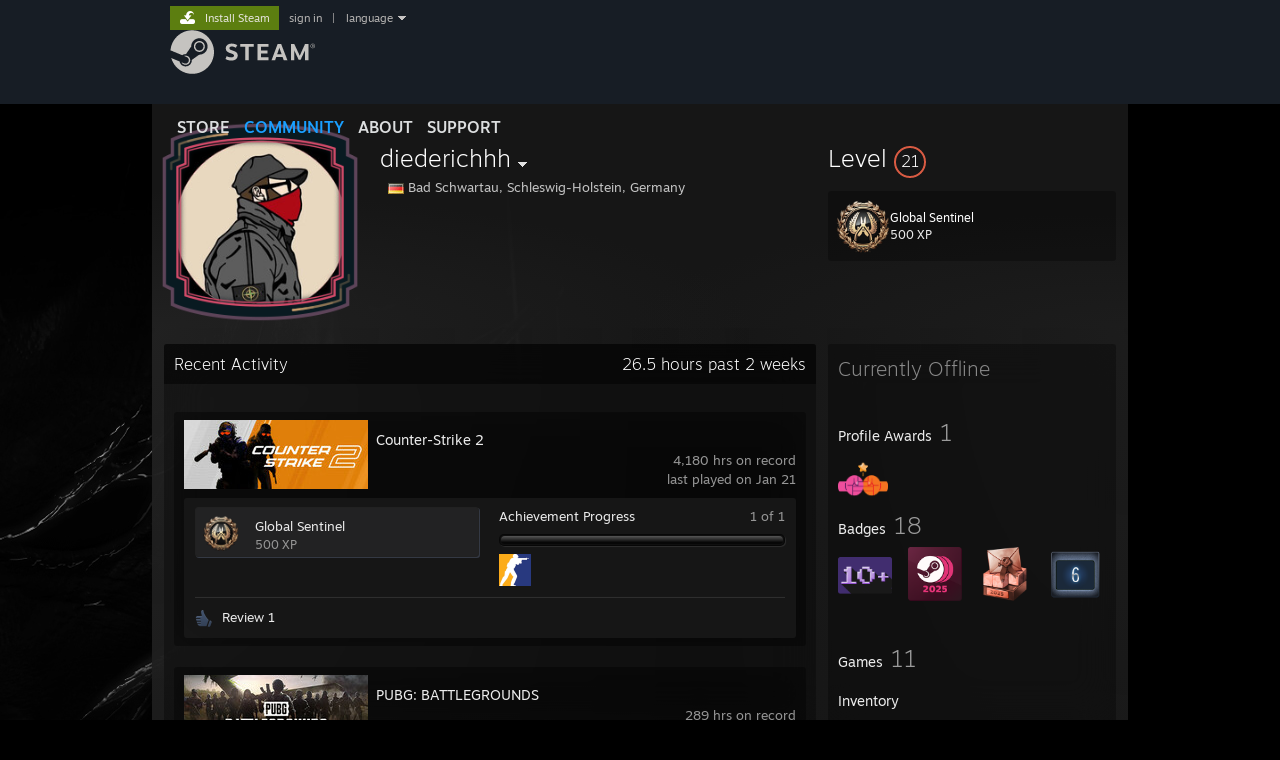

--- FILE ---
content_type: text/html; charset=UTF-8
request_url: https://steamcommunity.com/profiles/76561198982368002
body_size: 13517
content:
<!DOCTYPE html>
<html class=" responsive DesktopUI" lang="en"  >
<head>
	<meta http-equiv="Content-Type" content="text/html; charset=UTF-8">
			<meta name="viewport" content="width=device-width,initial-scale=1">
		<meta name="theme-color" content="#171a21">
		<title>Steam Community :: diederichhh</title>
	<link rel="shortcut icon" href="/favicon.ico" type="image/x-icon">

	
	
	<link href="https://community.akamai.steamstatic.com/public/shared/css/motiva_sans.css?v=G517uopaUy8x&amp;l=english&amp;_cdn=akamai" rel="stylesheet" type="text/css">
<link href="https://community.akamai.steamstatic.com/public/shared/css/buttons.css?v=WgcGW2rjIiQ0&amp;l=english&amp;_cdn=akamai" rel="stylesheet" type="text/css">
<link href="https://community.akamai.steamstatic.com/public/shared/css/shared_global.css?v=ipHh1UV26fnC&amp;l=english&amp;_cdn=akamai" rel="stylesheet" type="text/css">
<link href="https://community.akamai.steamstatic.com/public/css/globalv2.css?v=YdooKT9oS9ho&amp;l=english&amp;_cdn=akamai" rel="stylesheet" type="text/css">
<link href="https://community.akamai.steamstatic.com/public/css/skin_1/modalContent.css?v=WXAusLHclDIt&amp;l=english&amp;_cdn=akamai" rel="stylesheet" type="text/css">
<link href="https://community.akamai.steamstatic.com/public/css/skin_1/profilev2.css?v=WtpuhfXe_oSO&amp;l=english&amp;_cdn=akamai" rel="stylesheet" type="text/css">
<link href="https://community.akamai.steamstatic.com/public/shared/css/motiva_sans.css?v=G517uopaUy8x&amp;l=english&amp;_cdn=akamai" rel="stylesheet" type="text/css">
<link href="https://community.akamai.steamstatic.com/public/css/promo/summer2017/stickers.css?v=rT7_CqulbQUZ&amp;l=english&amp;_cdn=akamai" rel="stylesheet" type="text/css">
<link href="https://community.akamai.steamstatic.com/public/shared/css/shared_responsive.css?v=coQhkO36KXPQ&amp;l=english&amp;_cdn=akamai" rel="stylesheet" type="text/css">
<link href="https://community.akamai.steamstatic.com/public/css/skin_1/header.css?v=CMT0GkdQa1OT&amp;l=english&amp;_cdn=akamai" rel="stylesheet" type="text/css">
<script type="text/javascript">
	var __PrototypePreserve=[];
	__PrototypePreserve[0] = Array.from;
	__PrototypePreserve[1] = Array.prototype.filter;
	__PrototypePreserve[2] = Array.prototype.flatMap;
	__PrototypePreserve[3] = Array.prototype.find;
	__PrototypePreserve[4] = Array.prototype.some;
	__PrototypePreserve[5] = Function.prototype.bind;
	__PrototypePreserve[6] = HTMLElement.prototype.scrollTo;
</script>
<script type="text/javascript" src="https://community.akamai.steamstatic.com/public/javascript/prototype-1.7.js?v=npJElBnrEO6W&amp;l=english&amp;_cdn=akamai"></script>
<script type="text/javascript">
	Array.from = __PrototypePreserve[0] || Array.from;
	Array.prototype.filter = __PrototypePreserve[1] || Array.prototype.filter;
	Array.prototype.flatMap = __PrototypePreserve[2] || Array.prototype.flatMap;
	Array.prototype.find = __PrototypePreserve[3] || Array.prototype.find;
	Array.prototype.some = __PrototypePreserve[4] || Array.prototype.some;
	Function.prototype.bind = __PrototypePreserve[5] || Function.prototype.bind;
	HTMLElement.prototype.scrollTo = __PrototypePreserve[6] || HTMLElement.prototype.scrollTo;
</script>
<script type="text/javascript">
	var __ScriptaculousPreserve=[];
	__ScriptaculousPreserve[0] = Array.from;
	__ScriptaculousPreserve[1] = Function.prototype.bind;
	__ScriptaculousPreserve[2] = HTMLElement.prototype.scrollTo;
</script>
<script type="text/javascript" src="https://community.akamai.steamstatic.com/public/javascript/scriptaculous/_combined.js?v=pbdAKOcDIgbC&amp;l=english&amp;_cdn=akamai&amp;load=effects,controls,slider,dragdrop"></script>
<script type="text/javascript">
	Array.from = __ScriptaculousPreserve[0] || Array.from;
	Function.prototype.bind = __ScriptaculousPreserve[1] || Function.prototype.bind;
	HTMLElement.prototype.scrollTo = __ScriptaculousPreserve[2] || HTMLElement.prototype.scrollTo;
delete String['__parseStyleElement'];  Prototype.Browser.WebKit = true;</script>
<script type="text/javascript">VALVE_PUBLIC_PATH = "https:\/\/community.akamai.steamstatic.com\/public\/";</script><script type="text/javascript" src="https://community.akamai.steamstatic.com/public/javascript/global.js?v=slcQm66kLsRE&amp;l=english&amp;_cdn=akamai"></script>
<script type="text/javascript" src="https://community.akamai.steamstatic.com/public/javascript/jquery-1.11.1.min.js?v=gQHVlrK4-jX-&amp;l=english&amp;_cdn=akamai"></script>
<script type="text/javascript" src="https://community.akamai.steamstatic.com/public/shared/javascript/tooltip.js?v=LZHsOVauqTrm&amp;l=english&amp;_cdn=akamai"></script>
<script type="text/javascript" src="https://community.akamai.steamstatic.com/public/shared/javascript/shared_global.js?v=rLiUhbtlZk63&amp;l=english&amp;_cdn=akamai"></script>
<script type="text/javascript" src="https://community.akamai.steamstatic.com/public/shared/javascript/auth_refresh.js?v=w6QbwI-5-j2S&amp;l=english&amp;_cdn=akamai"></script>
<script type="text/javascript">Object.seal && [ Object, Array, String, Number ].map( function( builtin ) { Object.seal( builtin.prototype ); } );</script><script type="text/javascript">$J = jQuery.noConflict();
if ( typeof JSON != 'object' || !JSON.stringify || !JSON.parse ) { document.write( "<scr" + "ipt type=\"text\/javascript\" src=\"https:\/\/community.akamai.steamstatic.com\/public\/javascript\/json2.js?v=54NKNglvGTO8&amp;l=english&amp;_cdn=akamai\"><\/script>\n" ); };
</script>
		<script type="text/javascript">
			document.addEventListener('DOMContentLoaded', function(event) {
				SetupTooltips( { tooltipCSSClass: 'community_tooltip'} );
		});
		</script><script type="text/javascript" src="https://community.akamai.steamstatic.com/public/javascript/modalContent.js?v=Ebc6wsFpyW7y&amp;l=english&amp;_cdn=akamai"></script>
<script type="text/javascript" src="https://community.akamai.steamstatic.com/public/javascript/modalv2.js?v=zBXEuexVQ0FZ&amp;l=english&amp;_cdn=akamai"></script>
<script type="text/javascript" src="https://community.akamai.steamstatic.com/public/javascript/profile.js?v=Mi3ojMiPyBxa&amp;l=english&amp;_cdn=akamai"></script>
<script type="text/javascript" src="https://community.akamai.steamstatic.com/public/javascript/promo/stickers.js?v=2F1jsJ8xmog_&amp;l=english&amp;_cdn=akamai"></script>
<script type="text/javascript" src="https://community.akamai.steamstatic.com/public/javascript/reportedcontent.js?v=-lZqrarogJr8&amp;l=english&amp;_cdn=akamai"></script>
<script type="text/javascript" src="https://community.akamai.steamstatic.com/public/javascript/webui/clientcom.js?v=eSekhSZ2_6xv&amp;l=english&amp;_cdn=akamai"></script>
<script type="text/javascript" src="https://community.akamai.steamstatic.com/public/shared/javascript/shared_responsive_adapter.js?v=e6xwLWkl6YbR&amp;l=english&amp;_cdn=akamai"></script>

						<meta name="twitter:card" content="summary">
			
	<meta name="twitter:site" content="@steam" />

						<meta property="og:title" content="Steam Community :: diederichhh">
					<meta property="twitter:title" content="Steam Community :: diederichhh">
					<meta property="og:type" content="website">
					<meta property="fb:app_id" content="105386699540688">
			
	
			<link rel="image_src" href="https://avatars.akamai.steamstatic.com/d92d3c509ea0e18a64a71e08ba3732c15d53049e_full.jpg">
		<meta property="og:image" content="https://avatars.akamai.steamstatic.com/d92d3c509ea0e18a64a71e08ba3732c15d53049e_full.jpg">
		<meta name="twitter:image" content="https://avatars.akamai.steamstatic.com/d92d3c509ea0e18a64a71e08ba3732c15d53049e_full.jpg" />
				
	
	
	
	
	</head>
<body class="flat_page profile_page has_profile_background DarkModeTheme responsive_page ">


<div class="responsive_page_frame with_header">
						<div role="navigation" class="responsive_page_menu_ctn mainmenu" aria-label="Mobile Menu">
				<div class="responsive_page_menu"  id="responsive_page_menu">
										<div class="mainmenu_contents">
						<div class="mainmenu_contents_items">
															<a class="menuitem" href="https://steamcommunity.com/login/home/?goto=profiles%2F76561198982368002">
									Sign in								</a>
															<a class="menuitem supernav" href="https://store.steampowered.com/" data-tooltip-type="selector" data-tooltip-content=".submenu_Store">
				Store			</a>
			<div class="submenu_Store" style="display: none;" data-submenuid="Store">
														<a class="submenuitem" href="https://store.steampowered.com/">
						Home											</a>
														<a class="submenuitem" href="https://store.steampowered.com/explore/">
						Discovery Queue											</a>
														<a class="submenuitem" href="https://steamcommunity.com/my/wishlist/">
						Wishlist											</a>
														<a class="submenuitem" href="https://store.steampowered.com/points/shop/">
						Points Shop											</a>
														<a class="submenuitem" href="https://store.steampowered.com/news/">
						News											</a>
														<a class="submenuitem" href="https://store.steampowered.com/stats/">
						Charts											</a>
							</div>
										<a class="menuitem supernav supernav_active" href="https://steamcommunity.com/" data-tooltip-type="selector" data-tooltip-content=".submenu_Community">
				Community			</a>
			<div class="submenu_Community" style="display: none;" data-submenuid="Community">
														<a class="submenuitem" href="https://steamcommunity.com/">
						Home											</a>
														<a class="submenuitem" href="https://steamcommunity.com/discussions/">
						Discussions											</a>
														<a class="submenuitem" href="https://steamcommunity.com/workshop/">
						Workshop											</a>
														<a class="submenuitem" href="https://steamcommunity.com/market/">
						Market											</a>
														<a class="submenuitem" href="https://steamcommunity.com/?subsection=broadcasts">
						Broadcasts											</a>
							</div>
										<a class="menuitem " href="https://store.steampowered.com/about/">
				About			</a>
										<a class="menuitem " href="https://help.steampowered.com/en/">
				Support			</a>
			
							<div class="minor_menu_items">
																								<div class="menuitem change_language_action">
									Change language								</div>
																																	<a class="menuitem" href="https://store.steampowered.com/mobile" target="_blank" rel="noreferrer">Get the Steam Mobile App</a>
																									<div class="menuitem" role="link" onclick="Responsive_RequestDesktopView();">
										View desktop website									</div>
															</div>
						</div>
						<div class="mainmenu_footer_spacer  "></div>
						<div class="mainmenu_footer">
															<div class="mainmenu_footer_logo"><img src="https://community.akamai.steamstatic.com/public/shared/images/responsive/footerLogo_valve_new.png"></div>
								© Valve Corporation. All rights reserved. All trademarks are property of their respective owners in the US and other countries.								<span class="mainmenu_valve_links">
									<a href="https://store.steampowered.com/privacy_agreement/" target="_blank">Privacy Policy</a>
									&nbsp;| &nbsp;<a href="http://www.valvesoftware.com/legal.htm" target="_blank">Legal</a>
									&nbsp;| &nbsp;<a href="https://help.steampowered.com/faqs/view/10BB-D27A-6378-4436" target="_blank">Accessibility</a>
									&nbsp;| &nbsp;<a href="https://store.steampowered.com/subscriber_agreement/" target="_blank">Steam Subscriber Agreement</a>
									&nbsp;| &nbsp;<a href="https://store.steampowered.com/steam_refunds/" target="_blank">Refunds</a>
									&nbsp;| &nbsp;<a href="https://store.steampowered.com/account/cookiepreferences/" target="_blank">Cookies</a>
								</span>
													</div>
					</div>
									</div>
			</div>
		
		<div class="responsive_local_menu_tab"></div>

		<div class="responsive_page_menu_ctn localmenu">
			<div class="responsive_page_menu"  id="responsive_page_local_menu" data-panel="{&quot;onOptionsActionDescription&quot;:&quot;#filter_toggle&quot;,&quot;onOptionsButton&quot;:&quot;Responsive_ToggleLocalMenu()&quot;,&quot;onCancelButton&quot;:&quot;Responsive_ToggleLocalMenu()&quot;}">
				<div class="localmenu_content" data-panel="{&quot;maintainY&quot;:true,&quot;bFocusRingRoot&quot;:true,&quot;flow-children&quot;:&quot;column&quot;}">
				</div>
			</div>
		</div>



					<div class="responsive_header">
				<div class="responsive_header_content">
					<div id="responsive_menu_logo">
						<img src="https://community.akamai.steamstatic.com/public/shared/images/responsive/header_menu_hamburger.png" height="100%">
											</div>
					<div class="responsive_header_logo">
						<a href="https://store.steampowered.com/">
															<img src="https://community.akamai.steamstatic.com/public/shared/images/responsive/header_logo.png" height="36" border="0" alt="STEAM">
													</a>
					</div>
									</div>
			</div>
		
		<div class="responsive_page_content_overlay">

		</div>

		<div class="responsive_fixonscroll_ctn nonresponsive_hidden ">
		</div>
	
	<div class="responsive_page_content">

		<div role="banner" id="global_header" data-panel="{&quot;flow-children&quot;:&quot;row&quot;}">
	<div class="content">
		<div class="logo">
			<span id="logo_holder">
									<a href="https://store.steampowered.com/" aria-label="Link to the Steam Homepage">
						<img src="https://community.akamai.steamstatic.com/public/shared/images/header/logo_steam.svg?t=962016" width="176" height="44" alt="Link to the Steam Homepage">
					</a>
							</span>
		</div>

			<div role="navigation" class="supernav_container" aria-label="Global Menu">
								<a class="menuitem supernav" href="https://store.steampowered.com/" data-tooltip-type="selector" data-tooltip-content=".submenu_Store">
				STORE			</a>
			<div class="submenu_Store" style="display: none;" data-submenuid="Store">
														<a class="submenuitem" href="https://store.steampowered.com/">
						Home											</a>
														<a class="submenuitem" href="https://store.steampowered.com/explore/">
						Discovery Queue											</a>
														<a class="submenuitem" href="https://steamcommunity.com/my/wishlist/">
						Wishlist											</a>
														<a class="submenuitem" href="https://store.steampowered.com/points/shop/">
						Points Shop											</a>
														<a class="submenuitem" href="https://store.steampowered.com/news/">
						News											</a>
														<a class="submenuitem" href="https://store.steampowered.com/stats/">
						Charts											</a>
							</div>
										<a class="menuitem supernav supernav_active" href="https://steamcommunity.com/" data-tooltip-type="selector" data-tooltip-content=".submenu_Community">
				COMMUNITY			</a>
			<div class="submenu_Community" style="display: none;" data-submenuid="Community">
														<a class="submenuitem" href="https://steamcommunity.com/">
						Home											</a>
														<a class="submenuitem" href="https://steamcommunity.com/discussions/">
						Discussions											</a>
														<a class="submenuitem" href="https://steamcommunity.com/workshop/">
						Workshop											</a>
														<a class="submenuitem" href="https://steamcommunity.com/market/">
						Market											</a>
														<a class="submenuitem" href="https://steamcommunity.com/?subsection=broadcasts">
						Broadcasts											</a>
							</div>
										<a class="menuitem " href="https://store.steampowered.com/about/">
				About			</a>
										<a class="menuitem " href="https://help.steampowered.com/en/">
				SUPPORT			</a>
				</div>
	<script type="text/javascript">
		jQuery(function($) {
			$('#global_header .supernav').v_tooltip({'location':'bottom', 'destroyWhenDone': false, 'tooltipClass': 'supernav_content', 'offsetY':-6, 'offsetX': 1, 'horizontalSnap': 4, 'tooltipParent': '#global_header .supernav_container', 'correctForScreenSize': false});
		});
	</script>

		<div id="global_actions">
			<div role="navigation" id="global_action_menu" aria-label="Account Menu">
									<a class="header_installsteam_btn header_installsteam_btn_green" href="https://store.steampowered.com/about/">
						<div class="header_installsteam_btn_content">
							Install Steam						</div>
					</a>
				
				
									<a class="global_action_link" href="https://steamcommunity.com/login/home/?goto=profiles%2F76561198982368002">sign in</a>
											&nbsp;|&nbsp;
						<span class="pulldown global_action_link" id="language_pulldown" onclick="ShowMenu( this, 'language_dropdown', 'right' );">language</span>
						<div class="popup_block_new" id="language_dropdown" style="display: none;">
							<div class="popup_body popup_menu">
																																					<a class="popup_menu_item tight" href="?l=schinese" onclick="ChangeLanguage( 'schinese' ); return false;">简体中文 (Simplified Chinese)</a>
																													<a class="popup_menu_item tight" href="?l=tchinese" onclick="ChangeLanguage( 'tchinese' ); return false;">繁體中文 (Traditional Chinese)</a>
																													<a class="popup_menu_item tight" href="?l=japanese" onclick="ChangeLanguage( 'japanese' ); return false;">日本語 (Japanese)</a>
																													<a class="popup_menu_item tight" href="?l=koreana" onclick="ChangeLanguage( 'koreana' ); return false;">한국어 (Korean)</a>
																													<a class="popup_menu_item tight" href="?l=thai" onclick="ChangeLanguage( 'thai' ); return false;">ไทย (Thai)</a>
																													<a class="popup_menu_item tight" href="?l=bulgarian" onclick="ChangeLanguage( 'bulgarian' ); return false;">Български (Bulgarian)</a>
																													<a class="popup_menu_item tight" href="?l=czech" onclick="ChangeLanguage( 'czech' ); return false;">Čeština (Czech)</a>
																													<a class="popup_menu_item tight" href="?l=danish" onclick="ChangeLanguage( 'danish' ); return false;">Dansk (Danish)</a>
																													<a class="popup_menu_item tight" href="?l=german" onclick="ChangeLanguage( 'german' ); return false;">Deutsch (German)</a>
																																							<a class="popup_menu_item tight" href="?l=spanish" onclick="ChangeLanguage( 'spanish' ); return false;">Español - España (Spanish - Spain)</a>
																													<a class="popup_menu_item tight" href="?l=latam" onclick="ChangeLanguage( 'latam' ); return false;">Español - Latinoamérica (Spanish - Latin America)</a>
																													<a class="popup_menu_item tight" href="?l=greek" onclick="ChangeLanguage( 'greek' ); return false;">Ελληνικά (Greek)</a>
																													<a class="popup_menu_item tight" href="?l=french" onclick="ChangeLanguage( 'french' ); return false;">Français (French)</a>
																													<a class="popup_menu_item tight" href="?l=italian" onclick="ChangeLanguage( 'italian' ); return false;">Italiano (Italian)</a>
																													<a class="popup_menu_item tight" href="?l=indonesian" onclick="ChangeLanguage( 'indonesian' ); return false;">Bahasa Indonesia (Indonesian)</a>
																													<a class="popup_menu_item tight" href="?l=hungarian" onclick="ChangeLanguage( 'hungarian' ); return false;">Magyar (Hungarian)</a>
																													<a class="popup_menu_item tight" href="?l=dutch" onclick="ChangeLanguage( 'dutch' ); return false;">Nederlands (Dutch)</a>
																													<a class="popup_menu_item tight" href="?l=norwegian" onclick="ChangeLanguage( 'norwegian' ); return false;">Norsk (Norwegian)</a>
																													<a class="popup_menu_item tight" href="?l=polish" onclick="ChangeLanguage( 'polish' ); return false;">Polski (Polish)</a>
																													<a class="popup_menu_item tight" href="?l=portuguese" onclick="ChangeLanguage( 'portuguese' ); return false;">Português (Portuguese - Portugal)</a>
																													<a class="popup_menu_item tight" href="?l=brazilian" onclick="ChangeLanguage( 'brazilian' ); return false;">Português - Brasil (Portuguese - Brazil)</a>
																													<a class="popup_menu_item tight" href="?l=romanian" onclick="ChangeLanguage( 'romanian' ); return false;">Română (Romanian)</a>
																													<a class="popup_menu_item tight" href="?l=russian" onclick="ChangeLanguage( 'russian' ); return false;">Русский (Russian)</a>
																													<a class="popup_menu_item tight" href="?l=finnish" onclick="ChangeLanguage( 'finnish' ); return false;">Suomi (Finnish)</a>
																													<a class="popup_menu_item tight" href="?l=swedish" onclick="ChangeLanguage( 'swedish' ); return false;">Svenska (Swedish)</a>
																													<a class="popup_menu_item tight" href="?l=turkish" onclick="ChangeLanguage( 'turkish' ); return false;">Türkçe (Turkish)</a>
																													<a class="popup_menu_item tight" href="?l=vietnamese" onclick="ChangeLanguage( 'vietnamese' ); return false;">Tiếng Việt (Vietnamese)</a>
																													<a class="popup_menu_item tight" href="?l=ukrainian" onclick="ChangeLanguage( 'ukrainian' ); return false;">Українська (Ukrainian)</a>
																									<a class="popup_menu_item tight" href="https://www.valvesoftware.com/en/contact?contact-person=Translation%20Team%20Feedback" target="_blank">Report a translation problem</a>
							</div>
						</div>
												</div>
					</div>
			</div>
</div>
<script type="text/javascript">
	g_sessionID = "a21882fb51a4227c2c32cdb2";
	g_steamID = false;
	g_strLanguage = "english";
	g_SNR = '2_100300_profile_';
	g_bAllowAppImpressions = true;
		g_ContentDescriptorPreferences = [1,3,4];

	

	// We always want to have the timezone cookie set for PHP to use
	setTimezoneCookies();

	$J( function() {

		InitMiniprofileHovers(( 'https%3A%2F%2Fsteamcommunity.com' ));
		InitEmoticonHovers();
		ApplyAdultContentPreferences();
	});

	$J( function() { InitEconomyHovers( "https:\/\/community.akamai.steamstatic.com\/public\/css\/skin_1\/economy.css?v=y0DEvVieJ9Nb&l=english&_cdn=akamai", "https:\/\/community.akamai.steamstatic.com\/public\/javascript\/economy_common.js?v=3TZBCEPvtfTo&l=english&_cdn=akamai", "https:\/\/community.akamai.steamstatic.com\/public\/javascript\/economy.js?v=_pv7sVx2xKzw&l=english&_cdn=akamai" );});</script>
	<div id="webui_config" style="display: none;"
		 data-config="{&quot;EUNIVERSE&quot;:1,&quot;WEB_UNIVERSE&quot;:&quot;public&quot;,&quot;LANGUAGE&quot;:&quot;english&quot;,&quot;COUNTRY&quot;:&quot;US&quot;,&quot;MEDIA_CDN_COMMUNITY_URL&quot;:&quot;https:\/\/cdn.akamai.steamstatic.com\/steamcommunity\/public\/&quot;,&quot;MEDIA_CDN_URL&quot;:&quot;https:\/\/cdn.akamai.steamstatic.com\/&quot;,&quot;VIDEO_CDN_URL&quot;:&quot;https:\/\/video.akamai.steamstatic.com\/&quot;,&quot;COMMUNITY_CDN_URL&quot;:&quot;https:\/\/community.akamai.steamstatic.com\/&quot;,&quot;COMMUNITY_CDN_ASSET_URL&quot;:&quot;https:\/\/cdn.akamai.steamstatic.com\/steamcommunity\/public\/assets\/&quot;,&quot;STORE_CDN_URL&quot;:&quot;https:\/\/store.akamai.steamstatic.com\/&quot;,&quot;PUBLIC_SHARED_URL&quot;:&quot;https:\/\/community.akamai.steamstatic.com\/public\/shared\/&quot;,&quot;COMMUNITY_BASE_URL&quot;:&quot;https:\/\/steamcommunity.com\/&quot;,&quot;CHAT_BASE_URL&quot;:&quot;https:\/\/steamcommunity.com\/&quot;,&quot;STORE_BASE_URL&quot;:&quot;https:\/\/store.steampowered.com\/&quot;,&quot;STORE_CHECKOUT_BASE_URL&quot;:&quot;https:\/\/checkout.steampowered.com\/&quot;,&quot;IMG_URL&quot;:&quot;https:\/\/community.akamai.steamstatic.com\/public\/images\/&quot;,&quot;STEAMTV_BASE_URL&quot;:&quot;https:\/\/steam.tv\/&quot;,&quot;HELP_BASE_URL&quot;:&quot;https:\/\/help.steampowered.com\/&quot;,&quot;PARTNER_BASE_URL&quot;:&quot;https:\/\/partner.steamgames.com\/&quot;,&quot;STATS_BASE_URL&quot;:&quot;https:\/\/partner.steampowered.com\/&quot;,&quot;INTERNAL_STATS_BASE_URL&quot;:&quot;https:\/\/steamstats.valve.org\/&quot;,&quot;IN_CLIENT&quot;:false,&quot;USE_POPUPS&quot;:false,&quot;STORE_ICON_BASE_URL&quot;:&quot;https:\/\/shared.akamai.steamstatic.com\/store_item_assets\/steam\/apps\/&quot;,&quot;STORE_ITEM_BASE_URL&quot;:&quot;https:\/\/shared.akamai.steamstatic.com\/store_item_assets\/&quot;,&quot;WEBAPI_BASE_URL&quot;:&quot;https:\/\/api.steampowered.com\/&quot;,&quot;TOKEN_URL&quot;:&quot;https:\/\/steamcommunity.com\/chat\/clientjstoken&quot;,&quot;BUILD_TIMESTAMP&quot;:1769115782,&quot;PAGE_TIMESTAMP&quot;:1769119349,&quot;IN_TENFOOT&quot;:false,&quot;IN_GAMEPADUI&quot;:false,&quot;IN_CHROMEOS&quot;:false,&quot;IN_MOBILE_WEBVIEW&quot;:false,&quot;PLATFORM&quot;:&quot;macos&quot;,&quot;BASE_URL_STORE_CDN_ASSETS&quot;:&quot;https:\/\/cdn.akamai.steamstatic.com\/store\/&quot;,&quot;EREALM&quot;:1,&quot;LOGIN_BASE_URL&quot;:&quot;https:\/\/login.steampowered.com\/&quot;,&quot;AVATAR_BASE_URL&quot;:&quot;https:\/\/avatars.akamai.steamstatic.com\/&quot;,&quot;FROM_WEB&quot;:true,&quot;WEBSITE_ID&quot;:&quot;Community&quot;,&quot;BASE_URL_SHARED_CDN&quot;:&quot;https:\/\/shared.akamai.steamstatic.com\/&quot;,&quot;CLAN_CDN_ASSET_URL&quot;:&quot;https:\/\/clan.akamai.steamstatic.com\/&quot;,&quot;COMMUNITY_ASSETS_BASE_URL&quot;:&quot;https:\/\/shared.akamai.steamstatic.com\/community_assets\/&quot;,&quot;SNR&quot;:&quot;2_100300_profile_&quot;}"
		 data-userinfo="{&quot;logged_in&quot;:false,&quot;country_code&quot;:&quot;US&quot;,&quot;excluded_content_descriptors&quot;:[1,3,4]}">
	</div>
<div id="application_config" style="display: none;"  data-config="{&quot;EUNIVERSE&quot;:1,&quot;WEB_UNIVERSE&quot;:&quot;public&quot;,&quot;LANGUAGE&quot;:&quot;english&quot;,&quot;COUNTRY&quot;:&quot;US&quot;,&quot;MEDIA_CDN_COMMUNITY_URL&quot;:&quot;https:\/\/cdn.akamai.steamstatic.com\/steamcommunity\/public\/&quot;,&quot;MEDIA_CDN_URL&quot;:&quot;https:\/\/cdn.akamai.steamstatic.com\/&quot;,&quot;VIDEO_CDN_URL&quot;:&quot;https:\/\/video.akamai.steamstatic.com\/&quot;,&quot;COMMUNITY_CDN_URL&quot;:&quot;https:\/\/community.akamai.steamstatic.com\/&quot;,&quot;COMMUNITY_CDN_ASSET_URL&quot;:&quot;https:\/\/cdn.akamai.steamstatic.com\/steamcommunity\/public\/assets\/&quot;,&quot;STORE_CDN_URL&quot;:&quot;https:\/\/store.akamai.steamstatic.com\/&quot;,&quot;PUBLIC_SHARED_URL&quot;:&quot;https:\/\/community.akamai.steamstatic.com\/public\/shared\/&quot;,&quot;COMMUNITY_BASE_URL&quot;:&quot;https:\/\/steamcommunity.com\/&quot;,&quot;CHAT_BASE_URL&quot;:&quot;https:\/\/steamcommunity.com\/&quot;,&quot;STORE_BASE_URL&quot;:&quot;https:\/\/store.steampowered.com\/&quot;,&quot;STORE_CHECKOUT_BASE_URL&quot;:&quot;https:\/\/checkout.steampowered.com\/&quot;,&quot;IMG_URL&quot;:&quot;https:\/\/community.akamai.steamstatic.com\/public\/images\/&quot;,&quot;STEAMTV_BASE_URL&quot;:&quot;https:\/\/steam.tv\/&quot;,&quot;HELP_BASE_URL&quot;:&quot;https:\/\/help.steampowered.com\/&quot;,&quot;PARTNER_BASE_URL&quot;:&quot;https:\/\/partner.steamgames.com\/&quot;,&quot;STATS_BASE_URL&quot;:&quot;https:\/\/partner.steampowered.com\/&quot;,&quot;INTERNAL_STATS_BASE_URL&quot;:&quot;https:\/\/steamstats.valve.org\/&quot;,&quot;IN_CLIENT&quot;:false,&quot;USE_POPUPS&quot;:false,&quot;STORE_ICON_BASE_URL&quot;:&quot;https:\/\/shared.akamai.steamstatic.com\/store_item_assets\/steam\/apps\/&quot;,&quot;STORE_ITEM_BASE_URL&quot;:&quot;https:\/\/shared.akamai.steamstatic.com\/store_item_assets\/&quot;,&quot;WEBAPI_BASE_URL&quot;:&quot;https:\/\/api.steampowered.com\/&quot;,&quot;TOKEN_URL&quot;:&quot;https:\/\/steamcommunity.com\/chat\/clientjstoken&quot;,&quot;BUILD_TIMESTAMP&quot;:1769115782,&quot;PAGE_TIMESTAMP&quot;:1769119349,&quot;IN_TENFOOT&quot;:false,&quot;IN_GAMEPADUI&quot;:false,&quot;IN_CHROMEOS&quot;:false,&quot;IN_MOBILE_WEBVIEW&quot;:false,&quot;PLATFORM&quot;:&quot;macos&quot;,&quot;BASE_URL_STORE_CDN_ASSETS&quot;:&quot;https:\/\/cdn.akamai.steamstatic.com\/store\/&quot;,&quot;EREALM&quot;:1,&quot;LOGIN_BASE_URL&quot;:&quot;https:\/\/login.steampowered.com\/&quot;,&quot;AVATAR_BASE_URL&quot;:&quot;https:\/\/avatars.akamai.steamstatic.com\/&quot;,&quot;FROM_WEB&quot;:true,&quot;WEBSITE_ID&quot;:&quot;Community&quot;,&quot;BASE_URL_SHARED_CDN&quot;:&quot;https:\/\/shared.akamai.steamstatic.com\/&quot;,&quot;CLAN_CDN_ASSET_URL&quot;:&quot;https:\/\/clan.akamai.steamstatic.com\/&quot;,&quot;COMMUNITY_ASSETS_BASE_URL&quot;:&quot;https:\/\/shared.akamai.steamstatic.com\/community_assets\/&quot;,&quot;SNR&quot;:&quot;2_100300_profile_&quot;}" data-userinfo="{&quot;logged_in&quot;:false,&quot;country_code&quot;:&quot;US&quot;,&quot;excluded_content_descriptors&quot;:[1,3,4]}" data-community="[]" data-loyaltystore="{&quot;webapi_token&quot;:&quot;&quot;}" data-steam_notifications="null"></div><link href="https://community.akamai.steamstatic.com/public/css/applications/community/main.css?v=rd_a2TWYf9tU&amp;l=english&amp;_cdn=akamai" rel="stylesheet" type="text/css">
<script type="text/javascript" src="https://community.akamai.steamstatic.com/public/javascript/applications/community/manifest.js?v=az5oaw1BqunN&amp;l=english&amp;_cdn=akamai"></script>
<script type="text/javascript" src="https://community.akamai.steamstatic.com/public/javascript/applications/community/libraries~b28b7af69.js?v=otJTfeJA4u84&amp;l=english&amp;_cdn=akamai"></script>
<script type="text/javascript" src="https://community.akamai.steamstatic.com/public/javascript/applications/community/main.js?v=J_uKQr6MdimZ&amp;l=english&amp;_cdn=akamai"></script>
<div  data-featuretarget="profile-rewards"></div>	<div id="application_root"></div>

		<div role="main" class="responsive_page_template_content" id="responsive_page_template_content" data-panel="{&quot;autoFocus&quot;:true}" >

				<script type="text/javascript">
		g_rgProfileData = {"url":"https:\/\/steamcommunity.com\/profiles\/76561198982368002\/","steamid":"76561198982368002","personaname":"diederichhh","summary":""};
		const g_bViewingOwnProfile = 0;
		$J( function() {
			window.Responsive_ReparentItemsInResponsiveMode && Responsive_ReparentItemsInResponsiveMode( '.responsive_groupfriends_element', $J('#responsive_groupfriends_element_ctn') );
			
			
			SetupAnimateOnHoverImages();
		});
	</script>



<div class="no_header profile_page has_profile_background  "
	 style="background-image: url( 'https://shared.akamai.steamstatic.com/community_assets/images/items/311250/00b5299b31762628ab1b8c05fb3f73678117a036.jpg' );">

	
	


<div class="profile_header_bg">

	<div class="profile_header_bg_texture">
		
		<div class="profile_header">

			
						
			<div class="profile_header_content" data-panel="{&quot;flow-children&quot;:&quot;row&quot;}" >

				
				<div class="playerAvatar profile_header_size offline" data-miniprofile="1022102274">
										<div class="playerAvatarAutoSizeInner">
													<div class="profile_avatar_frame">
					<picture>
						<source media="(prefers-reduced-motion: reduce)" srcset="https://shared.akamai.steamstatic.com/community_assets/images/items/3300180/f0698c242a412d8173de97646368c018f4c9eae3.png"></source>
						<source srcset="https://shared.akamai.steamstatic.com/community_assets/images/items/3300180/dc795087b6ee19563a4b0ed8a022d7d812a8e111.png"></source>
						<img src="https://shared.akamai.steamstatic.com/community_assets/images/items/3300180/dc795087b6ee19563a4b0ed8a022d7d812a8e111.png">
					</picture>
				</div>
														<picture>
				<source media="(prefers-reduced-motion: reduce)" srcset="https://avatars.akamai.steamstatic.com/d92d3c509ea0e18a64a71e08ba3732c15d53049e_full.jpg"></source>
				<img srcset="https://avatars.akamai.steamstatic.com/d92d3c509ea0e18a64a71e08ba3732c15d53049e_full.jpg" >
			</picture>
							</div>
				</div>

				<div class="profile_header_centered_col">
					<div class="profile_header_centered_persona">
						<div class="persona_name" style="font-size: 24px;">
							<span class="actual_persona_name">diederichhh</span>
																						<span class="namehistory_link" onclick="ShowAliasPopup( this );">
								<img id="getnamehistory_arrow" src="https://community.akamai.steamstatic.com/public/images/skin_1/arrowDn9x5.gif" width="9" height="5" border="0">
							</span>
														<div id="NamePopup" class="popup_block_new" style="display: none;">
								<div class="popup_body popup_menu">
									<div>This user has also played as:</div>
									<div id="NamePopupAliases">

									</div>
									<div style="display:none" id="NamePopupClearAliases">
																			</div>
									<div style="clear:both"></div>
								</div>
							</div>
						</div>
													<div class="header_real_name ellipsis">
								<bdi></bdi>
																	<div class="header_location">
																					<img class="profile_flag" src="https://community.akamai.steamstatic.com/public/images/countryflags/de.gif">
																				Bad Schwartau, Schleswig-Holstein, Germany									</div>
															</div>
											</div>
						<div class="profile_header_summary desktop">
					</div>
				</div>

					<div class="profile_header_summary mobile">
					</div>

				<div class="profile_header_badgeinfo" data-panel="{&quot;flow-children&quot;:&quot;column&quot;}" >
											<div class="profile_header_badgeinfo_badge_area">
															<a data-panel="{&quot;focusable&quot;:true,&quot;clickOnActivate&quot;:true}" role="button" class="persona_level_btn" href="https://steamcommunity.com/profiles/76561198982368002/badges">
														<div class="persona_name persona_level">Level <div class="friendPlayerLevel lvl_20"><span class="friendPlayerLevelNum">21</span></div></div>
															</a>
															<div class="profile_header_badge">
																			<a href="https://steamcommunity.com/profiles/76561198982368002/gamecards/730" class="favorite_badge">
											<div class="favorite_badge_icon" data-tooltip-html="Global Sentinel<br>
Level 5 Counter-Strike 2 Badge">
												<img src="https://cdn.akamai.steamstatic.com/steamcommunity/public/images/items/730/400f2cdf69db174f5616038edbb7a3f8e917ae00.png" class="badge_icon small">
											</div>
											<div class="favorite_badge_description">
												<div class="name ellipsis">Global Sentinel</div>
												<div class="xp">500 XP</div>
											</div>
										</a>
																	</div>
													</div>
										<div class="profile_header_actions">
											</div>
				</div>
			</div>
		</div>
		<script type="text/javascript"> $J( function() { InitProfileSummary( g_rgProfileData['summary'] ); } ); </script>
	</div>
</div>

	<div class="profile_content has_profile_background">
		<div class="profile_content_inner">
			
			

			
			


			<div class="profile_rightcol">
				<div class="responsive_status_info">
						<div class="profile_in_game persona offline">
					<div class="profile_in_game_header">Currently Offline</div>
					</div>
									</div>

				<div class="responsive_count_link_area">
					
					
					<div data-panel="{&quot;maintainX&quot;:true,&quot;bFocusRingRoot&quot;:true,&quot;flow-children&quot;:&quot;row&quot;}" class="profile_awards">
						<div class="profile_count_link_preview_ctn" data-panel="{&quot;focusable&quot;:true,&quot;clickOnActivate&quot;:true}" role="button" >
																<div data-panel="{&quot;focusable&quot;:true,&quot;clickOnActivate&quot;:true}" role="button" class="profile_count_link ellipsis" >
						<a href="https://steamcommunity.com/profiles/76561198982368002/awards/">
							<span class="count_link_label">Profile Awards</span>&nbsp;
							<span class="profile_count_link_total">
																	1															</span>
						</a>
					</div>
														<div class="profile_count_link_preview">
																									<div class="profile_badges_badge " data-tooltip-html="This user's profile has been given the 'Extra Helpful' award">
										<a href="javascript:AddProfileAward( 0, 'https://steamcommunity.com/login/home/?goto=https%3A%2F%2Fsteamcommunity.com%2Fprofiles%2F76561198982368002%2F%3FinsideModal%3D0', '76561198982368002', 6 )">
											<img src="https://store.akamai.steamstatic.com/public/images/loyalty/reactions/still/6.png?v=5" class="award_icon small" data-animate-on-hover-src="https://store.akamai.steamstatic.com/public/images/loyalty/reactions/animated/6.png?v=5">
										</a>
									</div>
																									<div style="clear: left;"></div>
							</div>
						</div>
					</div>
					
					<div data-panel="{&quot;maintainX&quot;:true,&quot;bFocusRingRoot&quot;:true,&quot;flow-children&quot;:&quot;row&quot;}" class="profile_badges">
						<div class="profile_count_link_preview_ctn" data-panel="{&quot;focusable&quot;:true,&quot;clickOnActivate&quot;:true}" role="button" >
																<div data-panel="{&quot;focusable&quot;:true,&quot;clickOnActivate&quot;:true}" role="button" class="profile_count_link ellipsis" >
						<a href="https://steamcommunity.com/profiles/76561198982368002/badges/">
							<span class="count_link_label">Badges</span>&nbsp;
							<span class="profile_count_link_total">
																	18															</span>
						</a>
					</div>
														<div class="profile_count_link_preview">
																									<div class="profile_badges_badge "  data-tooltip-html="Adept Accumulator&lt;br&gt;
11 games owned" >
										<a href="https://steamcommunity.com/profiles/76561198982368002/badges/13">
											<img src="https://community.akamai.steamstatic.com/public/images/badges/13_gamecollector/10_80.png?v=4" class="badge_icon small">
										</a>
									</div>
																										<div class="profile_badges_badge "  data-tooltip-html="Steam Replay 2025&lt;br&gt;
Awarded for viewing your 2025 Steam Replay." >
										<a href="https://steamcommunity.com/profiles/76561198982368002/badges/69">
											<img src="https://community.akamai.steamstatic.com/public/images/badges/generic/YIR2025_80.png" class="badge_icon small">
										</a>
									</div>
																										<div class="profile_badges_badge "  data-tooltip-html="Steam Awards Nomination Committee 2025&lt;br&gt;
 " >
										<a href="https://steamcommunity.com/profiles/76561198982368002/badges/70">
											<img src="https://community.akamai.steamstatic.com/public/images/badges/70_steamawardnominations/level_02.webp" class="badge_icon small">
										</a>
									</div>
																										<div class="profile_badges_badge last"  data-tooltip-html="Years of Service&lt;br&gt;
Member since August 5, 2019." >
										<a href="https://steamcommunity.com/profiles/76561198982368002/badges/1">
											<img src="https://community.akamai.steamstatic.com/public/images/badges/02_years/steamyears6_80.png" class="badge_icon small">
										</a>
									</div>
																	<div style="clear: left;"></div>
							</div>
						</div>
					</div>
					
					<div data-panel="{&quot;maintainX&quot;:true,&quot;bFocusRingRoot&quot;:true,&quot;flow-children&quot;:&quot;row&quot;}" id="responsive_groupfriends_element_ctn">
					</div>

					<div data-panel="{&quot;maintainX&quot;:true,&quot;bFocusRingRoot&quot;:true,&quot;flow-children&quot;:&quot;row&quot;}" class="profile_item_links">
															<div data-panel="{&quot;focusable&quot;:true,&quot;clickOnActivate&quot;:true}" role="button" class="profile_count_link ellipsis" >
						<a href="https://steamcommunity.com/profiles/76561198982368002/games/?tab=all">
							<span class="count_link_label">Games</span>&nbsp;
							<span class="profile_count_link_total">
																	11															</span>
						</a>
					</div>
																						<div data-panel="{&quot;focusable&quot;:true,&quot;clickOnActivate&quot;:true}" role="button" class="profile_count_link ellipsis" >
						<a href="https://steamcommunity.com/profiles/76561198982368002/inventory/">
							<span class="count_link_label">Inventory</span>&nbsp;
							<span class="profile_count_link_total">
																	&nbsp; <!-- so the line spaces like the rest -->
															</span>
						</a>
					</div>
																																			<div data-panel="{&quot;focusable&quot;:true,&quot;clickOnActivate&quot;:true}" role="button" class="profile_count_link ellipsis" >
						<a href="https://steamcommunity.com/profiles/76561198982368002/videos/">
							<span class="count_link_label">Videos</span>&nbsp;
							<span class="profile_count_link_total">
																	1															</span>
						</a>
					</div>
																																			<div data-panel="{&quot;focusable&quot;:true,&quot;clickOnActivate&quot;:true}" role="button" class="profile_count_link ellipsis" >
						<a href="https://steamcommunity.com/profiles/76561198982368002/recommended/">
							<span class="count_link_label">Reviews</span>&nbsp;
							<span class="profile_count_link_total">
																	2															</span>
						</a>
					</div>
																																													<div style="clear: left;"></div>
					</div>
				</div>

									<div class="profile_group_links profile_count_link_preview_ctn responsive_groupfriends_element" data-panel="{&quot;focusable&quot;:true,&quot;clickOnActivate&quot;:true}" role="button" >
															<div data-panel="{&quot;focusable&quot;:true,&quot;clickOnActivate&quot;:true}" role="button" class="profile_count_link ellipsis" >
						<a href="https://steamcommunity.com/profiles/76561198982368002/groups/">
							<span class="count_link_label">Groups</span>&nbsp;
							<span class="profile_count_link_total">
																	6															</span>
						</a>
					</div>
																			<div class="profile_count_link_preview">
															<div class="profile_group profile_primary_group">
									<div class="profile_group_avatar">
										<a href="https://steamcommunity.com/groups/CanUstfu">
											<img src="https://avatars.akamai.steamstatic.com/d0b1bd1496783b768977305b85f2a5d7cd42e0e4_medium.jpg">
										</a>
									</div>
									<a class="whiteLink" href="https://steamcommunity.com/groups/CanUstfu">
										Can u stfu?									</a>
									<div class="profile_group_membercount">50,532 Members</div>
									<div style="clear: left;"></div>
								</div>
																															<div class="profile_group">
										<div class="profile_group_avatar">
											<a href="https://steamcommunity.com/groups/iwnlofficial">
												<img src="https://avatars.akamai.steamstatic.com/9a9bf5516bd16328fbc770e0d9c97336b796c12f.jpg">
											</a>
										</div>
										<a class="whiteLink" href="https://steamcommunity.com/groups/iwnlofficial">
											iwnl										</a>
										<div class="profile_group_membercount">23,707 Members</div>
										<div style="clear: left;"></div>
									</div>
																	<div class="profile_group">
										<div class="profile_group_avatar">
											<a href="https://steamcommunity.com/groups/beastmodeaittt">
												<img src="https://avatars.akamai.steamstatic.com/7060d3dc9dc380cf8f2f69248778310dc495e16f.jpg">
											</a>
										</div>
										<a class="whiteLink" href="https://steamcommunity.com/groups/beastmodeaittt">
											BEA$TMODE ON										</a>
										<div class="profile_group_membercount">4,857 Members</div>
										<div style="clear: left;"></div>
									</div>
																					</div>
					</div>
				
									<div class="profile_friend_links profile_count_link_preview_ctn responsive_groupfriends_element" data-panel="{&quot;focusable&quot;:true,&quot;clickOnActivate&quot;:true}" role="button" >
															<div data-panel="{&quot;focusable&quot;:true,&quot;clickOnActivate&quot;:true}" role="button" class="profile_count_link ellipsis" >
						<a href="https://steamcommunity.com/profiles/76561198982368002/friends/">
							<span class="count_link_label">Friends</span>&nbsp;
							<span class="profile_count_link_total">
																	46															</span>
						</a>
					</div>
							
						
						<div class="profile_topfriends profile_count_link_preview">
																	<div data-panel="{&quot;flow-children&quot;:&quot;column&quot;}" class="friendBlock persona offline" data-miniprofile="206118254" >
						<a class="friendBlockLinkOverlay" href="https://steamcommunity.com/id/bismarck701"></a>
										<div class="friendPlayerLevel lvl_50">
					<span class="friendPlayerLevelNum">52</span>
				</div>
												<div class="playerAvatar offline">
				<img src="https://avatars.akamai.steamstatic.com/8c2db7b3e6dddf05294dce107a881c19b7980f76_medium.jpg">
			</div>
			<div class="friendBlockContent">
				701bismarck<br>
				<span class="friendSmallText">
		Offline
				</span>
			</div>
		</div>
																			<div data-panel="{&quot;flow-children&quot;:&quot;column&quot;}" class="friendBlock persona offline" data-miniprofile="252057199" >
						<a class="friendBlockLinkOverlay" href="https://steamcommunity.com/id/mariuca21"></a>
										<div class="friendPlayerLevel lvl_50">
					<span class="friendPlayerLevelNum">52</span>
				</div>
												<div class="playerAvatar offline">
				<img src="https://avatars.akamai.steamstatic.com/c2c51159307ac0e5c3960f0df31732a07cd85cd0_medium.jpg">
			</div>
			<div class="friendBlockContent">
				Maya<br>
				<span class="friendSmallText">
		Offline
				</span>
			</div>
		</div>
																			<div data-panel="{&quot;flow-children&quot;:&quot;column&quot;}" class="friendBlock persona online" data-miniprofile="182382226" >
						<a class="friendBlockLinkOverlay" href="https://steamcommunity.com/profiles/76561198142647954"></a>
										<div class="friendPlayerLevel lvl_50">
					<span class="friendPlayerLevelNum">51</span>
				</div>
												<div class="playerAvatar online">
				<img src="https://avatars.akamai.steamstatic.com/d8ae910e6c730bc769b01f88dab729b35ddfd968_medium.jpg">
			</div>
			<div class="friendBlockContent">
				Gabriel<br>
				<span class="friendSmallText">
		Online
				</span>
			</div>
		</div>
																			<div data-panel="{&quot;flow-children&quot;:&quot;column&quot;}" class="friendBlock persona offline" data-miniprofile="195922438" >
						<a class="friendBlockLinkOverlay" href="https://steamcommunity.com/id/twerpcheese"></a>
										<div class="friendPlayerLevel lvl_50">
					<span class="friendPlayerLevelNum">51</span>
				</div>
												<div class="playerAvatar offline">
				<img src="https://avatars.akamai.steamstatic.com/701c30d21cddbad12ca1a40ac555b8ac44348199_medium.jpg">
			</div>
			<div class="friendBlockContent">
				Strix<br>
				<span class="friendSmallText">
		Offline
				</span>
			</div>
		</div>
																			<div data-panel="{&quot;flow-children&quot;:&quot;column&quot;}" class="friendBlock persona online" data-miniprofile="1016314843" >
						<a class="friendBlockLinkOverlay" href="https://steamcommunity.com/profiles/76561198976580571"></a>
										<div class="friendPlayerLevel lvl_40">
					<span class="friendPlayerLevelNum">41</span>
				</div>
												<div class="playerAvatar online">
				<img src="https://avatars.akamai.steamstatic.com/e4c5e2ab869df41657cb2108f0d01723d0ba7ba7_medium.jpg">
			</div>
			<div class="friendBlockContent">
				Tokees<br>
				<span class="friendSmallText">
		Online
				</span>
			</div>
		</div>
																			<div data-panel="{&quot;flow-children&quot;:&quot;column&quot;}" class="friendBlock persona offline" data-miniprofile="1129295104" >
						<a class="friendBlockLinkOverlay" href="https://steamcommunity.com/profiles/76561199089560832"></a>
										<div class="friendPlayerLevel lvl_30">
					<span class="friendPlayerLevelNum">35</span>
				</div>
												<div class="playerAvatar offline">
				<img src="https://avatars.akamai.steamstatic.com/cb16cc545ad05965a495391c6e6d277ccb9dc458_medium.jpg">
			</div>
			<div class="friendBlockContent">
				roby<br>
				<span class="friendSmallText">
		Offline
				</span>
			</div>
		</div>
															</div>
					</div>
				
			</div>


			<div class="profile_leftcol">

									<div class="profile_customization_area">
																							</div>
				
									<div class="profile_customization">
						<div class="profile_recentgame_header profile_customization_header">
							<div>Recent Activity</div>
															<div class="recentgame_quicklinks recentgame_recentplaytime">
									<div>26.5 hours past 2 weeks</div>
								</div>
													</div>
						<div class="profile_customization_block">

							<div class="recent_games">
																	<div class="recent_game">
										<div data-panel="{&quot;type&quot;:&quot;PanelGroup&quot;}" class="recent_game_content">
											<div class="game_info">
												<div class="game_info_cap "><a href="https://steamcommunity.com/app/730"><img class="game_capsule" src="https://shared.akamai.steamstatic.com/store_item_assets/steam/apps/730/capsule_184x69.jpg?t=1749053861"></a></div>
												<div class="game_info_details">
													4,180 hrs on record<br>
																																										last played on Jan 21																																							</div>
												<div class="game_name"><a class="whiteLink" href="https://steamcommunity.com/app/730">Counter-Strike 2</a></div>
											</div>

												<div class="game_info_stats">
					<div class="game_info_achievements_badge">
									<!-- only badge, no achievements -->
					<div class="game_info_badge_border">
						<div class="game_info_badge">
							<div class="game_info_badge_icon">
								<a href="https://steamcommunity.com/profiles/76561198982368002/gamecards/730">
									<img src="https://cdn.akamai.steamstatic.com/steamcommunity/public/images/items/730/400f2cdf69db174f5616038edbb7a3f8e917ae00.png" class="badge_icon small">
								</a>
							</div>
							<div class="game_info_badge_description">
								<div class="name"><a class="whiteLink" href="https://steamcommunity.com/profiles/76561198982368002/gamecards/730">Global Sentinel</a></div>
								<div class="xp">500 XP</div>
							</div>
						</div>
					</div>
													<div class="game_info_achievements">
						<div class="game_info_achievements_summary_area">
							<span class="game_info_achievement_summary">
								<a class="whiteLink" href="https://steamcommunity.com/profiles/76561198982368002/stats/730/achievements/">Achievement Progress</a>
								&nbsp; <span class="ellipsis">1 of 1</span>
							</span>
							<div class="achievement_progress_bar_ctn">
																	<div class="progress_bar" style="width: 100%;">

									</div>
															</div>
						</div>
						<div class="achievement_icons">
																						<div class="game_info_achievement"  data-tooltip-text="A New Beginning" >
									<a href="https://steamcommunity.com/profiles/76561198982368002/stats/730/achievements/">
										<img src="https://cdn.akamai.steamstatic.com/steamcommunity/public/images/apps/730/f75dd04fa12445a8ec43be65fa16ff1b8d2bf82e.jpg">
									</a>
								</div>
																				</div>
					</div>
								<div style="clear: both;"></div>
			</div>
											<div class="game_info_stats_rule"></div>
						<div class="game_info_stats_publishedfilecounts">
						<span class="published_file_count_ctn">
			<span class="published_file_icon recommendation"></span>
			<a class="published_file_link" href="https://steamcommunity.com/profiles/76561198982368002/recommended/730/">Review 1</a>
		</span>
					</div>
			</div>
										</div>
									</div>
																	<div class="recent_game">
										<div data-panel="{&quot;type&quot;:&quot;PanelGroup&quot;}" class="recent_game_content">
											<div class="game_info">
												<div class="game_info_cap "><a href="https://steamcommunity.com/app/578080"><img class="game_capsule" src="https://shared.akamai.steamstatic.com/store_item_assets/steam/apps/578080/14f42ab797699a9c9f137fda66582d8776da4330/capsule_184x69.jpg?t=1764817633"></a></div>
												<div class="game_info_details">
													289 hrs on record<br>
																																										last played on Jan 21																																							</div>
												<div class="game_name"><a class="whiteLink" href="https://steamcommunity.com/app/578080">PUBG: BATTLEGROUNDS</a></div>
											</div>

												<div class="game_info_stats">
					<div class="game_info_achievements_only_ctn">
													<div class="game_info_achievements">
						<div class="game_info_achievements_summary_area">
							<span class="game_info_achievement_summary">
								<a class="whiteLink" href="https://steamcommunity.com/profiles/76561198982368002/stats/578080/achievements/">Achievement Progress</a>
								&nbsp; <span class="ellipsis">24 of 37</span>
							</span>
							<div class="achievement_progress_bar_ctn">
																	<div class="progress_bar" style="width: 64%;">

									</div>
															</div>
						</div>
						<div class="achievement_icons">
																						<div class="game_info_achievement"  data-tooltip-text="CQB Expert" >
									<a href="https://steamcommunity.com/profiles/76561198982368002/stats/578080/achievements/">
										<img src="https://cdn.akamai.steamstatic.com/steamcommunity/public/images/apps/578080/bdcbf863a234b6a52bdfb20040bc4c532ab4228c.jpg">
									</a>
								</div>
															<div class="game_info_achievement"  data-tooltip-text="Okay, Now I'm Ready" >
									<a href="https://steamcommunity.com/profiles/76561198982368002/stats/578080/achievements/">
										<img src="https://cdn.akamai.steamstatic.com/steamcommunity/public/images/apps/578080/6a9fb182488b7ecd8014543a65ac9fc9191b6367.jpg">
									</a>
								</div>
															<div class="game_info_achievement"  data-tooltip-text="Dynamic Duo" >
									<a href="https://steamcommunity.com/profiles/76561198982368002/stats/578080/achievements/">
										<img src="https://cdn.akamai.steamstatic.com/steamcommunity/public/images/apps/578080/fa12ea95807654db1a05ec9ebd9e8ed5a151fff8.jpg">
									</a>
								</div>
															<div class="game_info_achievement"  data-tooltip-text="Marksman Master" >
									<a href="https://steamcommunity.com/profiles/76561198982368002/stats/578080/achievements/">
										<img src="https://cdn.akamai.steamstatic.com/steamcommunity/public/images/apps/578080/9ef7ec6c4abfedc2a5436fc75b9f63bf9ae80161.jpg">
									</a>
								</div>
															<div class="game_info_achievement"  data-tooltip-text="First Come, First Served" >
									<a href="https://steamcommunity.com/profiles/76561198982368002/stats/578080/achievements/">
										<img src="https://cdn.akamai.steamstatic.com/steamcommunity/public/images/apps/578080/b0c951ef4d8973737113fa484e7db4a16e3ef41f.jpg">
									</a>
								</div>
																						<div data-panel="{&quot;focusable&quot;:true,&quot;clickOnActivate&quot;:true}" role="button" class="game_info_achievement plus_more" onclick="window.location='https://steamcommunity.com/profiles/76561198982368002/stats/578080/achievements/'">
									+19								</div>
													</div>
					</div>
								<div style="clear: both;"></div>
			</div>
											<div class="game_info_stats_rule"></div>
						<div class="game_info_stats_publishedfilecounts">
						<span class="published_file_count_ctn">
			<span class="published_file_icon recommendation"></span>
			<a class="published_file_link" href="https://steamcommunity.com/profiles/76561198982368002/recommended/578080/">Review 1</a>
		</span>
					</div>
			</div>
										</div>
									</div>
																	<div class="recent_game">
										<div data-panel="{&quot;type&quot;:&quot;PanelGroup&quot;}" class="recent_game_content">
											<div class="game_info">
												<div class="game_info_cap "><a href="https://steamcommunity.com/app/10"><img class="game_capsule" src="https://shared.akamai.steamstatic.com/store_item_assets/steam/apps/10/capsule_184x69.jpg?t=1745368572"></a></div>
												<div class="game_info_details">
													25 hrs on record<br>
																																										last played on Dec 24, 2025																																							</div>
												<div class="game_name"><a class="whiteLink" href="https://steamcommunity.com/app/10">Counter-Strike</a></div>
											</div>

																					</div>
									</div>
															</div>
							<div>
								<div class="recentgame_quicklinks">
									View									<a class="whiteLink" href="https://steamcommunity.com/profiles/76561198982368002/games/">All Recently Played</a>
																												<span class="link_separator">|</span> <a class="whiteLink" href="https://steamcommunity.com/profiles/76561198982368002/recommended/">Reviews</a>
																	</div>
								<div style="clear: right;"></div>
							</div>
						</div>
					</div>
				
									<div class="profile_comment_area">
						<script type="text/javascript">
	$J( function() {
		InitializeCommentThread( "Profile", "Profile_76561198982368002", {"feature":"-1","feature2":-1,"owner":"76561198982368002","total_count":11,"start":0,"pagesize":6,"has_upvoted":0,"upvotes":0,"votecountid":null,"voteupid":null,"commentcountid":null,"subscribed":false}, 'https://steamcommunity.com/comment/Profile/', 40 );
	} );
</script>
<div class="commentthread_area"  id="commentthread_Profile_76561198982368002_area">
	<div class="commentthread_header">
		<div class="commentthread_header_and_count">
			<span class="ellipsis commentthread_count_label">
									<span class="commentthread_header_label">Comments</span>
							</span>
			<div class="commentthread_count">
							</div>
		</div>
		<div class="commentthread_paging has_view_all_link" id="commentthread_Profile_76561198982368002_pagecontrols">
							<a class="commentthread_allcommentslink" href="https://steamcommunity.com/profiles/76561198982368002/allcomments">View all <span id="commentthread_Profile_76561198982368002_totalcount">11</span> comments</a>
						<div class="commentthread_pagelinks_ctn">
				<a id="commentthread_Profile_76561198982368002_pagebtn_prev" href="javascript:void(0);" class="pagebtn">&lt;</a>
				<span id="commentthread_Profile_76561198982368002_pagelinks" class="commentthread_pagelinks"></span>
				<span id="commentthread_Profile_76561198982368002_pagedropdown" class="commentthread_pagedropdown"></span>
				<a id="commentthread_Profile_76561198982368002_pagebtn_next" href="javascript:void(0);" class="pagebtn">&gt;</a>
			</div>
		</div>
	</div>
				<!-- 21 -->
				<div style="" class="commentthread_comment_container" id="commentthread_Profile_76561198982368002_postcontainer">
			<div class="commentthread_comments" id="commentthread_Profile_76561198982368002_posts">
						
	
	<div data-panel="{&quot;flow-children&quot;:&quot;row&quot;,&quot;type&quot;:&quot;PanelGroup&quot;}" class="commentthread_comment responsive_body_text   " id="comment_563626586778148162" style="">
				<div class="commentthread_comment_avatar playerAvatar offline">
										<div class="profile_avatar_frame">
					<picture>
						<source media="(prefers-reduced-motion: reduce)" srcset="https://shared.akamai.steamstatic.com/community_assets/images/items/1299120/9a1ab34eba69163d59785fa7ba2576f403becbbb.png"></source>
						<source srcset="https://shared.akamai.steamstatic.com/community_assets/images/items/1299120/48bc0153b3bd4ce9eca5cdbef97d5d7d062985f4.png"></source>
						<img src="https://shared.akamai.steamstatic.com/community_assets/images/items/1299120/48bc0153b3bd4ce9eca5cdbef97d5d7d062985f4.png">
					</picture>
				</div>
								<a href="https://steamcommunity.com/profiles/76561198384245862" data-miniprofile="423980134">
									<img src="https://avatars.akamai.steamstatic.com/8b97dadea770e0c08e81d683bf4b5028b9225fb9.jpg" srcset="https://avatars.akamai.steamstatic.com/8b97dadea770e0c08e81d683bf4b5028b9225fb9.jpg 1x, https://avatars.akamai.steamstatic.com/8b97dadea770e0c08e81d683bf4b5028b9225fb9_medium.jpg 2x">							</a>
		</div>
		<div class="commentthread_comment_content">
			<div data-panel="{&quot;flow-children&quot;:&quot;row&quot;}" class="commentthread_comment_author">
				<a class="hoverunderline commentthread_author_link" href="https://steamcommunity.com/profiles/76561198384245862"  data-miniprofile="423980134">
					<bdi>ⓄⓁⒹ-ⒷⓊⓉ-ⒼⓄⓁⒹ</bdi></a>

				
				
				
				
				
				<span class="commentthread_comment_timestamp" title="June 14, 2025 @ 7:30:04 am PST" data-timestamp="1749911404">
					Jun 14, 2025 @ 7:30am&nbsp;
				</span>
												<div class="commentthread_comment_actions" >
									</div>
			</div>
			<div class="commentthread_comment_text" id="comment_content_563626586778148162">
				cheater idiot			</div>
								</div>
			</div>
		
	
	<div data-panel="{&quot;flow-children&quot;:&quot;row&quot;,&quot;type&quot;:&quot;PanelGroup&quot;}" class="commentthread_comment responsive_body_text   " id="comment_603027101813083655" style="">
				<div class="commentthread_comment_avatar playerAvatar offline">
										<div class="profile_avatar_frame">
					<picture>
						<source media="(prefers-reduced-motion: reduce)" srcset="https://shared.akamai.steamstatic.com/community_assets/images/items/1218900/ce44001fc656ed9a58f7e012f7cad4ad785550e5.png"></source>
						<source srcset="https://shared.akamai.steamstatic.com/community_assets/images/items/1218900/b9c02dcdac95603a33c8bc39212098aef6adc3f6.png"></source>
						<img src="https://shared.akamai.steamstatic.com/community_assets/images/items/1218900/b9c02dcdac95603a33c8bc39212098aef6adc3f6.png">
					</picture>
				</div>
								<a href="https://steamcommunity.com/profiles/76561199041162406" data-miniprofile="1080896678">
									<img src="https://avatars.akamai.steamstatic.com/7025bee1839817ca7caddb38fcab10f53f2d3247.jpg" srcset="https://avatars.akamai.steamstatic.com/7025bee1839817ca7caddb38fcab10f53f2d3247.jpg 1x, https://avatars.akamai.steamstatic.com/7025bee1839817ca7caddb38fcab10f53f2d3247_medium.jpg 2x">							</a>
		</div>
		<div class="commentthread_comment_content">
			<div data-panel="{&quot;flow-children&quot;:&quot;row&quot;}" class="commentthread_comment_author">
				<a class="hoverunderline commentthread_author_link" href="https://steamcommunity.com/profiles/76561199041162406"  data-miniprofile="1080896678">
					<bdi>Vespi</bdi></a>

				
				
				
				
				
				<span class="commentthread_comment_timestamp" title="April 9, 2025 @ 6:23:34 am PST" data-timestamp="1744205014">
					Apr 9, 2025 @ 6:23am&nbsp;
				</span>
												<div class="commentthread_comment_actions" >
									</div>
			</div>
			<div class="commentthread_comment_text" id="comment_content_603027101813083655">
				+rep			</div>
								</div>
			</div>
		
	
	<div data-panel="{&quot;flow-children&quot;:&quot;row&quot;,&quot;type&quot;:&quot;PanelGroup&quot;}" class="commentthread_comment responsive_body_text   " id="comment_4133807993210760060" style="">
				<div class="commentthread_comment_avatar playerAvatar online">
										<div class="profile_avatar_frame">
					<picture>
						<source media="(prefers-reduced-motion: reduce)" srcset="https://shared.akamai.steamstatic.com/community_assets/images/items/322330/c05c0155855b74c28e0f6e9417d4afa3c99d76ef.png"></source>
						<source srcset="https://shared.akamai.steamstatic.com/community_assets/images/items/322330/46461aaea39b18a4a3da2e6d3cf253006f2d6193.png"></source>
						<img src="https://shared.akamai.steamstatic.com/community_assets/images/items/322330/46461aaea39b18a4a3da2e6d3cf253006f2d6193.png">
					</picture>
				</div>
								<a href="https://steamcommunity.com/id/Bruhhhhhhh21" data-miniprofile="1518171820">
									<img src="https://avatars.akamai.steamstatic.com/5764e41b29d54d25ecc8cb7d65669160d57b128a.jpg" srcset="https://avatars.akamai.steamstatic.com/5764e41b29d54d25ecc8cb7d65669160d57b128a.jpg 1x, https://avatars.akamai.steamstatic.com/5764e41b29d54d25ecc8cb7d65669160d57b128a_medium.jpg 2x">							</a>
		</div>
		<div class="commentthread_comment_content">
			<div data-panel="{&quot;flow-children&quot;:&quot;row&quot;}" class="commentthread_comment_author">
				<a class="hoverunderline commentthread_author_link" href="https://steamcommunity.com/id/Bruhhhhhhh21"  data-miniprofile="1518171820">
					<bdi>dennis给你</bdi></a>

				
				
				
				
				
				<span class="commentthread_comment_timestamp" title="January 10, 2024 @ 11:48:17 am PST" data-timestamp="1704916097">
					Jan 10, 2024 @ 11:48am&nbsp;
				</span>
												<div class="commentthread_comment_actions" >
									</div>
			</div>
			<div class="commentthread_comment_text" id="comment_content_4133807993210760060">
				+rep &lt;3			</div>
								</div>
			</div>
		
	
	<div data-panel="{&quot;flow-children&quot;:&quot;row&quot;,&quot;type&quot;:&quot;PanelGroup&quot;}" class="commentthread_comment responsive_body_text   " id="comment_4780013756261850615" style="">
				<div class="commentthread_comment_avatar playerAvatar offline">
										<div class="profile_avatar_frame">
					<picture>
						<source media="(prefers-reduced-motion: reduce)" srcset="https://shared.akamai.steamstatic.com/community_assets/images/items/1379870/25518218afe0e6543ca69650469432f94d21230f.png"></source>
						<source srcset="https://shared.akamai.steamstatic.com/community_assets/images/items/1379870/97207a571196b77f527cb82afc3d8f6fe3ad263d.png"></source>
						<img src="https://shared.akamai.steamstatic.com/community_assets/images/items/1379870/97207a571196b77f527cb82afc3d8f6fe3ad263d.png">
					</picture>
				</div>
								<a href="https://steamcommunity.com/id/pvm236" data-miniprofile="212459331">
									<img src="https://avatars.akamai.steamstatic.com/571f60597516fddb6083ac4aad7124eea2c1bb68.jpg" srcset="https://avatars.akamai.steamstatic.com/571f60597516fddb6083ac4aad7124eea2c1bb68.jpg 1x, https://avatars.akamai.steamstatic.com/571f60597516fddb6083ac4aad7124eea2c1bb68_medium.jpg 2x">							</a>
		</div>
		<div class="commentthread_comment_content">
			<div data-panel="{&quot;flow-children&quot;:&quot;row&quot;}" class="commentthread_comment_author">
				<a class="hoverunderline commentthread_author_link" href="https://steamcommunity.com/id/pvm236"  data-miniprofile="212459331">
					<bdi>Viki Pian</bdi></a>

				
				
				
				
				
				<span class="commentthread_comment_timestamp" title="March 15, 2022 @ 8:21:00 am PST" data-timestamp="1647357660">
					Mar 15, 2022 @ 8:21am&nbsp;
				</span>
												<div class="commentthread_comment_actions" >
									</div>
			</div>
			<div class="commentthread_comment_text" id="comment_content_4780013756261850615">
				After a good game in csgo, i added him because he seemed like a cool guy. We got chatting, over the next couple of months we became good friends. Lots of banter, lots of great CS and most importantly true friendship.<br>I invited him to my house for a csgo lan party. He said he was coming so i was looking forward to meeting him in real life.<br>When he arrived at my house, he pushed me against the wall and started nibbling my ear, i felt his hard ♥♥♥♥ push against my leg. I punched him and then 1 tapped him. Turns out he was gay. Don't trust this guy			</div>
								</div>
			</div>
		
	
	<div data-panel="{&quot;flow-children&quot;:&quot;row&quot;,&quot;type&quot;:&quot;PanelGroup&quot;}" class="commentthread_comment responsive_body_text   " id="comment_3109141414215406617" style="">
				<div class="commentthread_comment_avatar playerAvatar offline">
										<div class="profile_avatar_frame">
					<picture>
						<source media="(prefers-reduced-motion: reduce)" srcset="https://shared.akamai.steamstatic.com/community_assets/images/items/917950/36ae05d11abb54d56e3a76231c6a5287f8b5041e.png"></source>
						<source srcset="https://shared.akamai.steamstatic.com/community_assets/images/items/917950/82ffa8b2cce18e7239d52f27bb5ba255084596e1.png"></source>
						<img src="https://shared.akamai.steamstatic.com/community_assets/images/items/917950/82ffa8b2cce18e7239d52f27bb5ba255084596e1.png">
					</picture>
				</div>
								<a href="https://steamcommunity.com/id/branzovich" data-miniprofile="1162384318">
												<picture>
				<source media="(prefers-reduced-motion: reduce)" srcset="https://shared.akamai.steamstatic.com/community_assets/images/items/594650/f9951538651e4df1ec71097fc0ee1c0b7b0c9b40.jpg"></source>
				<img srcset="https://shared.akamai.steamstatic.com/community_assets/images/items/594650/36d25858eb7d74231188b8f7b53201ff79463b8c.gif" >
			</picture>
									</a>
		</div>
		<div class="commentthread_comment_content">
			<div data-panel="{&quot;flow-children&quot;:&quot;row&quot;}" class="commentthread_comment_author">
				<a class="hoverunderline commentthread_author_link" href="https://steamcommunity.com/id/branzovich"  data-miniprofile="1162384318">
					<bdi>Brânzøvīçн</bdi></a>

				
				
				
				
				
				<span class="commentthread_comment_timestamp" title="January 27, 2021 @ 1:33:49 pm PST" data-timestamp="1611783229">
					Jan 27, 2021 @ 1:33pm&nbsp;
				</span>
												<div class="commentthread_comment_actions" >
									</div>
			</div>
			<div class="commentthread_comment_text" id="comment_content_3109141414215406617">
				+rep sofer pa glontz			</div>
								</div>
			</div>
		
	
	<div data-panel="{&quot;flow-children&quot;:&quot;row&quot;,&quot;type&quot;:&quot;PanelGroup&quot;}" class="commentthread_comment responsive_body_text   " id="comment_2935742047961161061" style="">
				<div class="commentthread_comment_avatar playerAvatar online">
										<div class="profile_avatar_frame">
					<picture>
						<source media="(prefers-reduced-motion: reduce)" srcset="https://shared.akamai.steamstatic.com/community_assets/images/items/601220/7707d8230d79bbc27f9ce45ed56597afe1d5a9f2.png"></source>
						<source srcset="https://shared.akamai.steamstatic.com/community_assets/images/items/601220/d6dda6493dfa4ee23d690f95b8ec4edad15b2e23.png"></source>
						<img src="https://shared.akamai.steamstatic.com/community_assets/images/items/601220/d6dda6493dfa4ee23d690f95b8ec4edad15b2e23.png">
					</picture>
				</div>
								<a href="https://steamcommunity.com/profiles/76561199054908230" data-miniprofile="1094642502">
												<picture>
				<source media="(prefers-reduced-motion: reduce)" srcset="https://shared.akamai.steamstatic.com/community_assets/images/items/579720/00a6a6c1abc964c944f64cbfb3822e2513a97ddc.JPG"></source>
				<img srcset="https://shared.akamai.steamstatic.com/community_assets/images/items/579720/8b8d2b0a9741393dc767cad197e5631baae8756b.gif" >
			</picture>
									</a>
		</div>
		<div class="commentthread_comment_content">
			<div data-panel="{&quot;flow-children&quot;:&quot;row&quot;}" class="commentthread_comment_author">
				<a class="hoverunderline commentthread_author_link" href="https://steamcommunity.com/profiles/76561199054908230"  data-miniprofile="1094642502">
					<bdi>Pironosaurus Rex</bdi></a>

				
				
				
				
				
				<span class="commentthread_comment_timestamp" title="September 30, 2020 @ 9:18:10 am PST" data-timestamp="1601482690">
					Sep 30, 2020 @ 9:18am&nbsp;
				</span>
												<div class="commentthread_comment_actions" >
									</div>
			</div>
			<div class="commentthread_comment_text" id="comment_content_2935742047961161061">
				..„„„„¸_...…………………………._¸„„„„<br>./'.……¯'*~--„…….…………...„--~*'¯…….'\<br>Ì'ì\,.…_¸„--~~-„)…………… („-~~--„¸_….,/ì'Ì<br>...'\¯&quot;¯-¸: : : : : ¯&quot;^-„¸….¸„-^&quot;¯ : : : : :¸-¯&quot;¯/'...<br>…&quot;-,„„¸/' : : : : : : : ¸„„-^&quot;¯ : : : : : : : '\¸„„,-&quot;......<br>**¯¯¯'^^~-„„„----~^*'&quot;¯ : : : : : : : : : :¸-&quot;..........<br>.:.:.:.:.„-^&quot; : : : : : : : : : : : : : : : : :„-&quot; &quot;^-„.:.:.:.:.<br>:.:.:.:.:.:.:.:.:.:.: : : : : : : : : : ¸„-^¯:.:.:.:.:.:.:.:.:.:.:<br>.::.:.:.:.:.:.:.:. : : : : : : : ¸„„-^¯ : : : : .:.:.:.:.:.:.:.::.<br>:.' : : '\ : : : : : : : ;¸„„-~&quot;¯~-„„¸; : : : : : : : \' : : '.:<br>:.:.:: :&quot;-„&quot;&quot;***/*'ì¸'¯. . . . . . . . ¯'¸ì'*\***&quot;&quot;„-&quot;: ::.:.:<br>:.': : : : :&quot;-„ : : :&quot;\ . .Brothers. . /&quot;: : : „-&quot;: : : : :'.:<br>.:.:.: : : : :&quot; : : : : \, . . .In . . . ,/ : : : : &quot;: : : : :.:.:.<br>: : : : : : :, : : : : :/ . . Arms. . . \: : : : : :,: : : : : :			</div>
								</div>
			</div>
			</div>
		</div>
		<div class="commentthread_footer" id="commentthread_Profile_76561198982368002_fpagecontrols">
			<div class="commentthread_paging" id="commentthread_Profile_76561198982368002_fpagecontrols">
				<a id="commentthread_Profile_76561198982368002_fpagebtn_prev" href="javascript:void(0);" class="pagebtn">&lt;</a>
				<span id="commentthread_Profile_76561198982368002_fpagelinks" class="commentthread_pagelinks"></span>
				<span id="commentthread_Profile_76561198982368002_fpagedropdown" class="commentthread_pagedropdown"></span>
				<a id="commentthread_Profile_76561198982368002_fpagebtn_next" href="javascript:void(0);" class="pagebtn">&gt;</a>
			</div>
			<div style="clear: both;"></div>
		</div>
	</div>					</div>
							</div>

			<div style="clear: both;"></div>
		</div>
	</div>

</div>


		</div>	<!-- responsive_page_legacy_content -->

			<div id="footer_spacer" class=""></div>
	<div id="footer_responsive_optin_spacer"></div>
	<div id="footer">
					<div class="footer_content">
				<span id="footerLogo"><img src="https://community.akamai.steamstatic.com/public/images/skin_1/footerLogo_valve.png?v=1" width="96" height="26" border="0" alt="Valve Logo" /></span>
				<span id="footerText">
					&copy; Valve Corporation. All rights reserved. All trademarks are property of their respective owners in the US and other countries.<br/>Some geospatial data on this website is provided by <a href="https://steamcommunity.com/linkfilter/?u=http%3A%2F%2Fwww.geonames.org" target="_blank" rel=" noopener">geonames.org</a>.					<br>
											<span class="valve_links">
							<a href="http://store.steampowered.com/privacy_agreement/" target="_blank">Privacy Policy</a>
							&nbsp; | &nbsp;<a href="https://store.steampowered.com/legal/" target="_blank">Legal</a>
							&nbsp; | &nbsp;<a href="https://help.steampowered.com/faqs/view/10BB-D27A-6378-4436" target="_blank">Accessibility</a>
							&nbsp;| &nbsp;<a href="http://store.steampowered.com/subscriber_agreement/" target="_blank">Steam Subscriber Agreement</a>
                            &nbsp;| &nbsp;<a href="http://store.steampowered.com/account/cookiepreferences/" target="_blank">Cookies</a>
						</span>
									</span>
			</div>
							<div class="responsive_optin_link">
				<div class="btn_medium btnv6_grey_black" role="link" onclick="Responsive_RequestMobileView()">
					<span>View mobile website</span>
				</div>
			</div>
			</div>
	
	</div>	<!-- responsive_page_content -->

</div>	<!-- responsive_page_frame -->
</body>
</html>

--- FILE ---
content_type: text/javascript;charset=UTF-8
request_url: https://community.akamai.steamstatic.com/public/javascript/global.js?v=slcQm66kLsRE&l=english&_cdn=akamai
body_size: 24032
content:



function RegisterSteamOnWebPanelShownHandler( f )
{
	$J(document).on( 'visibilitychange', function() {
		if ( document.visibilityState === "visible" )
			f();
	});
}

function RegisterSteamOnWebPanelHiddenHandler( f )
{
	$J(document).on( 'visibilitychange', function() {
		if ( document.visibilityState === "hidden" )
			f();
	});
}





function RefreshNotificationArea()
{
	// the new way - updates both the old envelope and responsive menu
	UpdateNotificationCounts();
}

function vIE()
{
	return (navigator.appName=='Microsoft Internet Explorer') ? parseFloat( ( new RegExp( "MSIE ([0-9]{1,}[.0-9]{0,})" ) ).exec( navigator.userAgent )[1] ) : -1;
}

function checkAbuseSub( elForm )
{
	if ( !$J(elForm).find('input[name=abuseType]:checked').length )
	{
		alert( 'Please select a reason for reporting abuse' );
		return false;
	}

	CModal.DismissActiveModal();

	var params = $J(elForm).serializeArray();
	params.push( {name: 'json', value: 1} );

	$J.post( 'https://steamcommunity.com/actions/ReportAbuse/', params).done( function() {
		ShowAlertDialog( 'Thank You!', 'Thank you for reporting offensive content and helping to keep Steam clean and friendly.' );
	}).fail( function() {
		ShowAlertDialog( 'Report Violation', 'There was a problem saving your report.  Please try again later.' );
	});
	return false;
}



var g_whiteListedDomains = [
	"steampowered.com",
	"steamgames.com",
	"steamcommunity.com",
	"valvesoftware.com",
	"youtube.com",
	"youtu.be",
	"live.com",
	"msn.com",
	"myspace.com",
	"facebook.com",
	"hi5.com",
	"wikipedia.org",
	"orkut.com",
	"blogger.com",
	"friendster.com",
	"fotolog.net",
	"google.fr",
	"baidu.com",
	"microsoft.com",
	"shacknews.com",
	"bbc.co.uk",
	"cnn.com",
	"foxsports.com",
	"pcmag.com",
	"nytimes.com",
	"flickr.com",
	"amazon.com",
	"veoh.com",
	"pcgamer.com",
	"metacritic.com",
	"fileplanet.com",
	"gamespot.com",
	"gametap.com",
	"ign.com",
	"kotaku.com",
	"xfire.com",
	"pcgames.gwn.com",
	"gamezone.com",
	"gamesradar.com",
	"digg.com",
	"engadget.com",
	"gizmodo.com",
	"gamesforwindows.com",
	"xbox.com",
	"cnet.com",
	"l4d.com",
	"teamfortress.com",
	"tf2.com",
	"half-life2.com",
	"aperturescience.com",
	"dayofdefeat.com",
	"dota2.com",
	"playdota.com",
	"kickstarter.com",
	"gamingheads.com",
	"reddit.com",
	"counter-strike.net",
	"imgur.com"
];

function getHostname( str )
{
	var re = new RegExp( '^(steam://openurl(_external)?/)?(f|ht)tps?://([^@/?#]*@)?([^/#?]+)', 'im' );
	return str.trim().match(re)[5].toString();
}

function AlertNonSteamSite( elem )
{
	var url = elem.href;
	var hostname = getHostname( url );
	if ( hostname )
	{
		hostname = hostname.toLowerCase();
		for ( var i = 0; i < g_whiteListedDomains.length; ++i )
		{
			var index = hostname.lastIndexOf( g_whiteListedDomains[i] );
			if ( index != -1 && index == ( hostname.length - g_whiteListedDomains[i].length )
				 && ( index == 0 || hostname.charAt( index - 1 ) == '.' ) )
			{
				return true;
			}
		}
		return confirm( 'Note: the URL you have clicked on is not an official Steam web site.\n\n'
						+ url.replace( new RegExp( '^steam://openurl(_external)?/' ), '' ) + '\n\n'
						+ 'If this web site asks for your user name or password, do not enter that information. You could lose your Steam account and all your games!\n'
						+ 'Are you sure you want to visit this page? Click OK to continue at your own risk.\n' );
	}

	ShowAlertDialog( '', 'The URL is badly formed.');
	return false;
}

var lastFilters = new Object();
function FilterListFast( target, str )
{
	var lastFilter = lastFilters[target];
	if ( !lastFilter )
		lastFilter = '';

	str = str.toLowerCase();
	if ( str == lastFilter )
		return false;

	var expanding = false;
	var contracting = false;
	if ( str.length > lastFilter.length && str.startsWith( lastFilter ) )
		expanding = true;
	if ( !str || str.length < lastFilter.length && lastFilter.startsWith( str ) )
		contracting = true;

	var strParts = str.split(/\W/);

	var elemTarget = $(target);
	var elemParent = elemTarget.parentNode;
	elemParent.removeChild( elemTarget );

	var rgChildren = elemTarget.childNodes;
	for ( var i = 0; i < rgChildren.length; i++ )
	{
		var child = rgChildren[i];
		if ( child.nodeType != child.ELEMENT_NODE )
			continue;
		if ( expanding && child.style.display=='none' || contracting && child.style.display != 'none' )
			continue;
		if ( !child.lcText )
			child.lcText = (child.innerText || child.textContent).toLowerCase();

		var text = child.lcText;
		var show = true;
		for ( var iPart = 0; show && iPart < strParts.length; iPart++ )
			if ( !text.include( strParts[iPart] ) )
				show=false;

		if ( show )
			child.style.display = '';
		else
			child.style.display = 'none';
	}
	lastFilters[target] = str;
	elemParent.appendChild( elemTarget );
	return true;
}


// goes into fullscreen, returning false if the browser doesn't support it
function requestFullScreen( element )
{
	// Supports most browsers and their versions.
	var requestMethod = element.requestFullScreen || element.webkitRequestFullScreen || element.mozRequestFullScreen || element.msRequestFullScreen;

	if (requestMethod)
	{
		// Native full screen.
		requestMethod.call(element);
		return true;
	}

	return false;
}

function exitFullScreen()
{
	if (document.exitFullscreen) {
		document.exitFullscreen();
	}
	else if (document.mozCancelFullScreen) {
		document.mozCancelFullScreen();
	}
	else if (document.webkitCancelFullScreen) {
		document.webkitCancelFullScreen();
	}
}

function RecordAJAXPageView( url )
{
	if ( typeof ga != "undefined" && ga )
	{
		var rgURLs = [ 'https://steamcommunity.com', 'https://steamcommunity.com' ];
		for ( var i = 0; i < rgURLs.length; ++i )
		{
			var baseURL = rgURLs[i];
			var idx = url.indexOf(baseURL);
			if ( idx != -1 )
			{
				url = url.substring( idx + baseURL.length );
			}
			ga( 'send', 'pageview', url );
			return;
		}
	}
}

var g_SNR = false;
var g_strLanguage = 'english';

// given an array of impressions as strings, this will handle joining them all together into a singular string, but enforcing that it doesn't
// go above the cookie size limit which can otherwise cause users to become stuck since the page requests will start failing
function JoinImpressionsUpToLimit( rgImpressions )
{
	//cookies generally can go up to 4k bytes, but we can have problems when we start getting that close, so cut it off earlier
	var nRemainingLen = 3200;
	var result = '';
	for ( var i = 0; i < rgImpressions.length; i++ )
	{
		var impression = String( rgImpressions[ i ] );
		var nImpressionLen = encodeURIComponent( impression + '|' ).length;

		//did we run out of room in our list?
		if ( nRemainingLen < nImpressionLen )
			break;

		//add the separator if not the first entry
		if ( result !== '' )
			result += '|';

		//add our impression and remove that space from what is available
		result += impression;
		nRemainingLen -= nImpressionLen;
	}

	return result;
}

function RecordAppImpression( appid, snr )
{
	if ( appid == 0 || !snr )
		return;

	if ( typeof g_bAllowAppImpressions == 'undefined' || !g_bAllowAppImpressions )
	{
				return;
	}
	
	var strImpressions = V_GetCookie( "app_impressions" );
	var rgImpressions = strImpressions && strImpressions.length != 0 ? strImpressions.split( "|" ) : [];


	var strImpressionData = appid + '@' + snr;
	rgImpressions.push( strImpressionData );

	V_SetCookie( "app_impressions", JoinImpressionsUpToLimit( rgImpressions ) );
}


// doesn't properly handle cookies with ; in them (needs to look for escape char)
function GetCookie( strCookieName )
{
	var rgMatches = document.cookie.match( '(^|; )' + strCookieName + '=([^;]*)' );
	if ( rgMatches && rgMatches[2] )
		return rgMatches[2];
	else
		return null;
}

function SetCookie( strCookieName, strValue, expiryInDays, path )
{
	if ( !expiryInDays )
		expiryInDays = 0;
	if ( !path )
		path = '/';
	
	var dateExpires = new Date();
	dateExpires.setTime( dateExpires.getTime() + 1000 * 60 * 60 * 24 * expiryInDays );
	document.cookie = strCookieName + '=' + strValue + '; expires=' + dateExpires.toGMTString() + ';path=' + path;
}

// included data: strCode, eCurrencyCode, strSymbol, bSymbolIsPrefix, bWholeUnitsOnly
g_rgCurrencyData = {"USD":{"strCode":"USD","eCurrencyCode":1,"strSymbol":"$","bSymbolIsPrefix":true,"bWholeUnitsOnly":false,"strDecimalSymbol":".","strThousandsSeparator":",","strSymbolAndNumberSeparator":""},"GBP":{"strCode":"GBP","eCurrencyCode":2,"strSymbol":"\u00a3","bSymbolIsPrefix":true,"bWholeUnitsOnly":false,"strDecimalSymbol":".","strThousandsSeparator":",","strSymbolAndNumberSeparator":""},"EUR":{"strCode":"EUR","eCurrencyCode":3,"strSymbol":"\u20ac","bSymbolIsPrefix":false,"bWholeUnitsOnly":false,"strDecimalSymbol":",","strThousandsSeparator":" ","strSymbolAndNumberSeparator":""},"CHF":{"strCode":"CHF","eCurrencyCode":4,"strSymbol":"CHF","bSymbolIsPrefix":true,"bWholeUnitsOnly":false,"strDecimalSymbol":".","strThousandsSeparator":" ","strSymbolAndNumberSeparator":" "},"RUB":{"strCode":"RUB","eCurrencyCode":5,"strSymbol":"\u0440\u0443\u0431.","bSymbolIsPrefix":false,"bWholeUnitsOnly":true,"strDecimalSymbol":",","strThousandsSeparator":"","strSymbolAndNumberSeparator":" "},"BRL":{"strCode":"BRL","eCurrencyCode":7,"strSymbol":"R$","bSymbolIsPrefix":true,"bWholeUnitsOnly":false,"strDecimalSymbol":",","strThousandsSeparator":".","strSymbolAndNumberSeparator":" "},"JPY":{"strCode":"JPY","eCurrencyCode":8,"strSymbol":"\u00a5","bSymbolIsPrefix":true,"bWholeUnitsOnly":true,"strDecimalSymbol":".","strThousandsSeparator":",","strSymbolAndNumberSeparator":" "},"NOK":{"strCode":"NOK","eCurrencyCode":9,"strSymbol":"kr","bSymbolIsPrefix":false,"bWholeUnitsOnly":false,"strDecimalSymbol":",","strThousandsSeparator":".","strSymbolAndNumberSeparator":" "},"IDR":{"strCode":"IDR","eCurrencyCode":10,"strSymbol":"Rp","bSymbolIsPrefix":true,"bWholeUnitsOnly":true,"strDecimalSymbol":".","strThousandsSeparator":" ","strSymbolAndNumberSeparator":" "},"MYR":{"strCode":"MYR","eCurrencyCode":11,"strSymbol":"RM","bSymbolIsPrefix":true,"bWholeUnitsOnly":false,"strDecimalSymbol":".","strThousandsSeparator":",","strSymbolAndNumberSeparator":""},"PHP":{"strCode":"PHP","eCurrencyCode":12,"strSymbol":"P","bSymbolIsPrefix":true,"bWholeUnitsOnly":false,"strDecimalSymbol":".","strThousandsSeparator":",","strSymbolAndNumberSeparator":""},"SGD":{"strCode":"SGD","eCurrencyCode":13,"strSymbol":"S$","bSymbolIsPrefix":true,"bWholeUnitsOnly":false,"strDecimalSymbol":".","strThousandsSeparator":",","strSymbolAndNumberSeparator":""},"THB":{"strCode":"THB","eCurrencyCode":14,"strSymbol":"\u0e3f","bSymbolIsPrefix":true,"bWholeUnitsOnly":false,"strDecimalSymbol":".","strThousandsSeparator":",","strSymbolAndNumberSeparator":""},"VND":{"strCode":"VND","eCurrencyCode":15,"strSymbol":"\u20ab","bSymbolIsPrefix":false,"bWholeUnitsOnly":true,"strDecimalSymbol":",","strThousandsSeparator":".","strSymbolAndNumberSeparator":""},"KRW":{"strCode":"KRW","eCurrencyCode":16,"strSymbol":"\u20a9","bSymbolIsPrefix":true,"bWholeUnitsOnly":true,"strDecimalSymbol":".","strThousandsSeparator":",","strSymbolAndNumberSeparator":" "},"TRY":{"strCode":"TRY","eCurrencyCode":17,"strSymbol":"TL","bSymbolIsPrefix":false,"bWholeUnitsOnly":false,"strDecimalSymbol":",","strThousandsSeparator":".","strSymbolAndNumberSeparator":" "},"UAH":{"strCode":"UAH","eCurrencyCode":18,"strSymbol":"\u20b4","bSymbolIsPrefix":false,"bWholeUnitsOnly":true,"strDecimalSymbol":",","strThousandsSeparator":" ","strSymbolAndNumberSeparator":""},"MXN":{"strCode":"MXN","eCurrencyCode":19,"strSymbol":"Mex$","bSymbolIsPrefix":true,"bWholeUnitsOnly":false,"strDecimalSymbol":".","strThousandsSeparator":",","strSymbolAndNumberSeparator":" "},"CAD":{"strCode":"CAD","eCurrencyCode":20,"strSymbol":"CDN$","bSymbolIsPrefix":true,"bWholeUnitsOnly":false,"strDecimalSymbol":".","strThousandsSeparator":",","strSymbolAndNumberSeparator":" "},"AUD":{"strCode":"AUD","eCurrencyCode":21,"strSymbol":"A$","bSymbolIsPrefix":true,"bWholeUnitsOnly":false,"strDecimalSymbol":".","strThousandsSeparator":",","strSymbolAndNumberSeparator":" "},"NZD":{"strCode":"NZD","eCurrencyCode":22,"strSymbol":"NZ$","bSymbolIsPrefix":true,"bWholeUnitsOnly":false,"strDecimalSymbol":".","strThousandsSeparator":",","strSymbolAndNumberSeparator":" "},"PLN":{"strCode":"PLN","eCurrencyCode":6,"strSymbol":"z\u0142","bSymbolIsPrefix":false,"bWholeUnitsOnly":false,"strDecimalSymbol":",","strThousandsSeparator":" ","strSymbolAndNumberSeparator":""},"CNY":{"strCode":"CNY","eCurrencyCode":23,"strSymbol":"\u00a5","bSymbolIsPrefix":true,"bWholeUnitsOnly":false,"strDecimalSymbol":".","strThousandsSeparator":",","strSymbolAndNumberSeparator":" "},"INR":{"strCode":"INR","eCurrencyCode":24,"strSymbol":"\u20b9","bSymbolIsPrefix":true,"bWholeUnitsOnly":true,"strDecimalSymbol":".","strThousandsSeparator":",","strSymbolAndNumberSeparator":" "},"CLP":{"strCode":"CLP","eCurrencyCode":25,"strSymbol":"CLP$","bSymbolIsPrefix":true,"bWholeUnitsOnly":true,"strDecimalSymbol":",","strThousandsSeparator":".","strSymbolAndNumberSeparator":" "},"PEN":{"strCode":"PEN","eCurrencyCode":26,"strSymbol":"S\/.","bSymbolIsPrefix":true,"bWholeUnitsOnly":false,"strDecimalSymbol":".","strThousandsSeparator":",","strSymbolAndNumberSeparator":""},"COP":{"strCode":"COP","eCurrencyCode":27,"strSymbol":"COL$","bSymbolIsPrefix":true,"bWholeUnitsOnly":true,"strDecimalSymbol":",","strThousandsSeparator":".","strSymbolAndNumberSeparator":" "},"ZAR":{"strCode":"ZAR","eCurrencyCode":28,"strSymbol":"R","bSymbolIsPrefix":true,"bWholeUnitsOnly":false,"strDecimalSymbol":".","strThousandsSeparator":" ","strSymbolAndNumberSeparator":" "},"HKD":{"strCode":"HKD","eCurrencyCode":29,"strSymbol":"HK$","bSymbolIsPrefix":true,"bWholeUnitsOnly":false,"strDecimalSymbol":".","strThousandsSeparator":",","strSymbolAndNumberSeparator":" "},"TWD":{"strCode":"TWD","eCurrencyCode":30,"strSymbol":"NT$","bSymbolIsPrefix":true,"bWholeUnitsOnly":true,"strDecimalSymbol":".","strThousandsSeparator":",","strSymbolAndNumberSeparator":" "},"SAR":{"strCode":"SAR","eCurrencyCode":31,"strSymbol":"SR","bSymbolIsPrefix":false,"bWholeUnitsOnly":false,"strDecimalSymbol":".","strThousandsSeparator":",","strSymbolAndNumberSeparator":" "},"AED":{"strCode":"AED","eCurrencyCode":32,"strSymbol":"AED","bSymbolIsPrefix":false,"bWholeUnitsOnly":false,"strDecimalSymbol":".","strThousandsSeparator":",","strSymbolAndNumberSeparator":" "},"SEK":{"strCode":"SEK","eCurrencyCode":33,"strSymbol":"kr","bSymbolIsPrefix":false,"bWholeUnitsOnly":false,"strDecimalSymbol":".","strThousandsSeparator":",","strSymbolAndNumberSeparator":" "},"ARS":{"strCode":"ARS","eCurrencyCode":34,"strSymbol":"ARS$","bSymbolIsPrefix":true,"bWholeUnitsOnly":false,"strDecimalSymbol":",","strThousandsSeparator":".","strSymbolAndNumberSeparator":" "},"ILS":{"strCode":"ILS","eCurrencyCode":35,"strSymbol":"\u20aa","bSymbolIsPrefix":true,"bWholeUnitsOnly":false,"strDecimalSymbol":".","strThousandsSeparator":",","strSymbolAndNumberSeparator":""},"BYN":{"strCode":"BYN","eCurrencyCode":36,"strSymbol":"Br","bSymbolIsPrefix":true,"bWholeUnitsOnly":false,"strDecimalSymbol":".","strThousandsSeparator":",","strSymbolAndNumberSeparator":""},"KZT":{"strCode":"KZT","eCurrencyCode":37,"strSymbol":"\u20b8","bSymbolIsPrefix":false,"bWholeUnitsOnly":true,"strDecimalSymbol":",","strThousandsSeparator":" ","strSymbolAndNumberSeparator":""},"KWD":{"strCode":"KWD","eCurrencyCode":38,"strSymbol":"KD","bSymbolIsPrefix":false,"bWholeUnitsOnly":false,"strDecimalSymbol":".","strThousandsSeparator":",","strSymbolAndNumberSeparator":" "},"QAR":{"strCode":"QAR","eCurrencyCode":39,"strSymbol":"QR","bSymbolIsPrefix":false,"bWholeUnitsOnly":false,"strDecimalSymbol":".","strThousandsSeparator":",","strSymbolAndNumberSeparator":" "},"CRC":{"strCode":"CRC","eCurrencyCode":40,"strSymbol":"\u20a1","bSymbolIsPrefix":true,"bWholeUnitsOnly":true,"strDecimalSymbol":",","strThousandsSeparator":".","strSymbolAndNumberSeparator":""},"UYU":{"strCode":"UYU","eCurrencyCode":41,"strSymbol":"$U","bSymbolIsPrefix":true,"bWholeUnitsOnly":true,"strDecimalSymbol":",","strThousandsSeparator":".","strSymbolAndNumberSeparator":""},"BGN":{"strCode":"BGN","eCurrencyCode":42,"strSymbol":"\u043b\u0432","bSymbolIsPrefix":false,"bWholeUnitsOnly":false,"strDecimalSymbol":".","strThousandsSeparator":",","strSymbolAndNumberSeparator":" "},"HRK":{"strCode":"HRK","eCurrencyCode":43,"strSymbol":"kn","bSymbolIsPrefix":false,"bWholeUnitsOnly":false,"strDecimalSymbol":".","strThousandsSeparator":",","strSymbolAndNumberSeparator":" "},"CZK":{"strCode":"CZK","eCurrencyCode":44,"strSymbol":"K\u010d","bSymbolIsPrefix":false,"bWholeUnitsOnly":false,"strDecimalSymbol":".","strThousandsSeparator":",","strSymbolAndNumberSeparator":" "},"DKK":{"strCode":"DKK","eCurrencyCode":45,"strSymbol":"kr.","bSymbolIsPrefix":false,"bWholeUnitsOnly":false,"strDecimalSymbol":".","strThousandsSeparator":",","strSymbolAndNumberSeparator":" "},"HUF":{"strCode":"HUF","eCurrencyCode":46,"strSymbol":"Ft","bSymbolIsPrefix":false,"bWholeUnitsOnly":false,"strDecimalSymbol":".","strThousandsSeparator":",","strSymbolAndNumberSeparator":" "},"RON":{"strCode":"RON","eCurrencyCode":47,"strSymbol":"lei","bSymbolIsPrefix":false,"bWholeUnitsOnly":false,"strDecimalSymbol":".","strThousandsSeparator":",","strSymbolAndNumberSeparator":" "},"RMB":{"strCode":"RMB","eCurrencyCode":9000,"strSymbol":"\u5200\u5e01","bSymbolIsPrefix":false,"bWholeUnitsOnly":true,"strDecimalSymbol":".","strThousandsSeparator":"","strSymbolAndNumberSeparator":" "},"NXP":{"strCode":"NXP","eCurrencyCode":9001,"strSymbol":"\uc6d0","bSymbolIsPrefix":false,"bWholeUnitsOnly":true,"strDecimalSymbol":".","strThousandsSeparator":",","strSymbolAndNumberSeparator":""}};


// takes an integer
function v_currencyformat( valueInCents, currencyCode, countryCode )
{
	var currencyFormat = (valueInCents / 100).toFixed(2);

	if ( g_rgCurrencyData[currencyCode] )
	{
		var currencyData = g_rgCurrencyData[currencyCode];
		if ( IsCurrencyWholeUnits( currencyCode ) )
		{
			currencyFormat = currencyFormat.replace( '.00', '' );
		}

		if ( currencyData.strDecimalSymbol != '.' )
		{
			currencyFormat = currencyFormat.replace( '.', currencyData.strDecimalSymbol );
		}

		var currencyReturn = IsCurrencySymbolBeforeValue( currencyCode ) ?
			 GetCurrencySymbol( currencyCode ) + currencyData.strSymbolAndNumberSeparator + currencyFormat
			 : currencyFormat + currencyData.strSymbolAndNumberSeparator + GetCurrencySymbol( currencyCode );

		if ( currencyCode == 'USD' && typeof(countryCode) != 'undefined' && countryCode != 'US' )
		{
			return currencyReturn + ' USD';
		}
		else if ( currencyCode == 'EUR' )
		{
			return currencyReturn.replace( ',00', ',--' );
		}
		else
		{
			return currencyReturn;
		}
	}
	else
	{
		return currencyFormat + ' ' + currencyCode;
	}
}


function IsCurrencySymbolBeforeValue( currencyCode )
{
	return g_rgCurrencyData[currencyCode] && g_rgCurrencyData[currencyCode].bSymbolIsPrefix;
}

function IsCurrencyWholeUnits( currencyCode )
{
		return g_rgCurrencyData[currencyCode] && g_rgCurrencyData[currencyCode].bWholeUnitsOnly && currencyCode != 'RUB';
}

// Return the symbol to use for a currency
function GetCurrencySymbol( currencyCode )
{
	return g_rgCurrencyData[currencyCode] ? g_rgCurrencyData[currencyCode].strSymbol : currencyCode + ' ';
}

function GetCurrencyCode( currencyId )
{
	for ( var code in g_rgCurrencyData )
	{
		if ( g_rgCurrencyData[code].eCurrencyCode == currencyId )
			return code;
	}
	return 'Unknown';
}

function GetAvatarURLFromHash( hash, size )
{
    var strURL = 'https://avatars.akamai.steamstatic.com/' + hash;

	if ( size == 'full' )
		strURL += '_full.jpg';
	else if ( size == 'medium' )
		strURL += '_medium.jpg';
	else
		strURL += '.jpg';

	return strURL;
}




// need to hold on to this so it doesn't get lost when we remove() the dialog element
var g_AbuseModalContents = null;
function ShowAbuseDialog()
{
	if ( !g_AbuseModalContents )
		g_AbuseModalContents = $J('#reportAbuseModalContents');

	if ( g_AbuseModalContents )
	{
		var Modal = ShowDialog( 'Report Violation', g_AbuseModalContents );
	}
}

function StandardCommunityBan( steamid, elemLink )
{
	$J.get( 'https://steamcommunity.com/actions/communitybandialog', { 'sessionID' : g_sessionID, 'steamID' : steamid } )
	.done( function( data )
	{
		var $Content = $J(data);
		var Modal = ShowConfirmDialog( "Community Ban", $Content, 'Submit'
		).done(	function( ) {

			var $Form = $Content.find( 'form#community_ban_form' );

			$J.post( "https://steamcommunity.com/actions/StandardCommunityBan", $Form.serialize() )
			.done( function( data ) {
				if ( !$J.isEmptyObject( elemLink ) )
				{
                    $J(elemLink).replaceWith( '<span style="color: red;">Banned</span>' );
				}
				else {
                    location.reload();
				}

			}).fail( function( jqxhr ) {
				// jquery doesn't parse json on fail
				var data = V_ParseJSON( jqxhr.responseText );
				ShowAlertDialog( 'Community Ban & Delete Comments', 'Failed with error message: ' + data.success );
			});
		} );

	}).fail( function( data )
	{
		ShowAlertDialog( 'Community Ban & Delete Comments', 'You do not have permissions to view this or you are not logged in.' );
	});

}

function ReportProfile( steamID )
{
	var $Content = $J('<div class="group_invite_throbber"><img src="https://community.akamai.steamstatic.com/public/images/login/throbber.gif"></div>');
	var $Modal = ShowDialog( null, $Content );
	var sURL = 'https://steamcommunity.com/actions/ReportProfile/' + steamID;
	$J.ajax( {
		url: sURL,
		type: 'GET'
	}).done( function ( data ) {
		var $DialogHTML = $J( data );
		$Content.replaceWith( $DialogHTML );
		$Modal.SetMaxHeight( '850' );
	} );
}

function CEmoticonPopup( $EmoticonButton, $Textarea, strBaseURL )
{
	this.m_$EmoticonButton = $EmoticonButton;
	this.m_$TextArea = $Textarea;
	this.m_strBaseURL = strBaseURL || 'https://steamcommunity.com';

	if ( CEmoticonPopup.sm_deferEmoticonsLoaded == null )
		CEmoticonPopup.sm_deferEmoticonsLoaded = new jQuery.Deferred();

	this.m_bVisible = false;
	this.m_$Popup = null;

	var _this = this;
	this.m_$EmoticonButton.one('mouseenter', function() { _this.LoadEmoticons(); } );
	this.m_$EmoticonButton.click( function() { _this.LoadEmoticons(); CEmoticonPopup.sm_deferEmoticonsLoaded.done( function() { _this.OnButtonClick(); } ) } );
	this.m_fnOnDocumentClick = function() { _this.DismissPopup(); };
}

CEmoticonPopup.sm_rgEmoticons = [];
CEmoticonPopup.sm_bEmoticonsLoaded = false;
CEmoticonPopup.sm_deferEmoticonsLoaded = null;

CEmoticonPopup.prototype.LoadEmoticons = function()
{
	if ( CEmoticonPopup.sm_bEmoticonsLoaded )
		return;

	CEmoticonPopup.sm_bEmoticonsLoaded = true;
	CEmoticonPopup.sm_rgEmoticons = [];
	$J.get( this.m_strBaseURL + '/actions/EmoticonList' )
		.done( function(data) {
			if ( data )
				CEmoticonPopup.sm_rgEmoticons = data;
		}).always( function() { CEmoticonPopup.sm_deferEmoticonsLoaded.resolve() } );
};

CEmoticonPopup.prototype.OnButtonClick = function()
{
	if ( this.m_bVisible )
	{
		this.DismissPopup();
	}
	else
	{
		if ( !this.m_$Popup )
			this.BuildPopup();
		else
			PositionEmoticonHover( this.m_$Popup, this.m_$EmoticonButton );

		this.m_$EmoticonButton.addClass( 'focus' );
		this.m_$Popup.stop();
		this.m_$Popup.fadeIn( 'fast' );
		this.m_bVisible = true;

		if ( window.UseSmallScreenMode && window.UseSmallScreenMode() )
		{
			// scroll such that the emoticon button is just above the popup window we're showing at the bottom of the screen
			// 	the 10 pixels represents the popup being positioned 5px from the bottom of the screen, and 5px between the popup and button
			$J(window).scrollTop( this.m_$EmoticonButton.offset().top - $J(window).height() + this.m_$Popup.height() + this.m_$EmoticonButton.height() + 10 );
		}

		var _this = this;
		window.setTimeout( function() { $J(document).one( 'click.EmoticonPopup', _this.m_fnOnDocumentClick ) }, 0 );
	}
};

CEmoticonPopup.prototype.DismissPopup = function()
{
	this.m_$Popup.fadeOut( 'fast' );
	this.m_$EmoticonButton.removeClass( 'focus' );
	this.m_bVisible = false;

	$J(document).off( 'click.EmoticonPopup' );
};

CEmoticonPopup.prototype.BuildPopup = function()
{
	this.m_$Popup = $J('<div/>', {'class': 'emoticon_popup_ctn' } );

	var $PopupInner = $J('<div/>', {'class': 'emoticon_popup' } );
	this.m_$Popup.append( $PopupInner );
	var $Content = $J('<div/>', {'class': 'emoticon_popup_content' } );
	$PopupInner.append( $Content );

	for( var i = 0; i < CEmoticonPopup.sm_rgEmoticons.length; i++ )
	{
		var strEmoticonName = CEmoticonPopup.sm_rgEmoticons[i].replace( /:/g, '' );
		var strEmoticonURL = 'https://community.akamai.steamstatic.com/economy/emoticon/' + strEmoticonName;

		var $Emoticon = $J('<div/>', {'class': 'emoticon_option', 'data-emoticon': strEmoticonName } );
		var $Img = $J('<img/>', {'src': strEmoticonURL, 'class': 'emoticon' } );
		$Emoticon.append( $Img );

		$Emoticon.click( this.GetEmoticonClickClosure( strEmoticonName ) );

		$Content.append( $Emoticon );
	}

	$J(document.body).append( this.m_$Popup );
	PositionEmoticonHover( this.m_$Popup, this.m_$EmoticonButton );
};

CEmoticonPopup.prototype.GetEmoticonClickClosure = function ( strEmoticonName )
{
	var _this = this;
	var strTextToInsert = ':' + strEmoticonName + ':';
	return function() {
		var elTextArea = _this.m_$TextArea[0];
		if ( elTextArea )
		{
			var nSelectionStart = elTextArea.selectionStart;
			elTextArea.value = elTextArea.value.substr( 0, nSelectionStart ) + strTextToInsert + elTextArea.value.substr( nSelectionStart );
			elTextArea.selectionStart = nSelectionStart + strTextToInsert.length;
		}

		_this.m_$TextArea.focus();

		_this.DismissPopup();

		if ( window.DismissEmoticonHover )
			window.setTimeout( DismissEmoticonHover, 1 );
	};
};

function PositionEmoticonHover( $Hover, $Target )
{
	// we position fixed in CSS for responsive mode
	if ( window.UseSmallScreenMode && window.UseSmallScreenMode() )
	{
		$Hover.css( 'left', '' ).css('top', '' );
		return;
	}

		$Hover.css( 'visibility', 'hidden' );
	$Hover.show();

	var offset = $Target.offset();
	$Hover.css( 'left', offset.left + 'px' );
	$Hover.css( 'top', offset.top + 'px');

	var $HoverBox = $Hover.children( '.emoticon_popup' );
	var $HoverArrowLeft = $Hover.children( '.miniprofile_arrow_left' );
	var $HoverArrowRight = $Hover.children( '.miniprofile_arrow_right' );

	var nWindowScrollTop = $J(window).scrollTop();
	var nWindowScrollLeft = $J(window).scrollLeft();
	var nViewportWidth = $J(window).width();
	var nViewportHeight = $J(window).height();

		var $HoverArrow = $HoverArrowRight;
	var nBoxRightViewport = ( offset.left - nWindowScrollLeft ) + $Target.outerWidth() + $HoverBox.width();
	var nSpaceRight = nViewportWidth - nBoxRightViewport;
	var nSpaceLeft = offset.left - $Hover.width();
	if ( nSpaceLeft > 0 || nSpaceLeft > nSpaceRight)
	{
				$Hover.css( 'left', ( offset.left - $Hover.width() - 12) + 'px' );
		$HoverArrowLeft.hide();
		$HoverArrowRight.show();
	}
	else
	{
				$Hover.css( 'left', ( offset.left + $Target.outerWidth() ) + 'px' );
		$HoverArrow = $HoverArrowLeft;
		$HoverArrowLeft.show();
		$HoverArrowRight.hide();
	}

	var nTopAdjustment = 0;

			if ( $Target.height() < 48 )
		nTopAdjustment = Math.floor( $Target.height() / 2 ) - 12;
	var nDesiredHoverTop = offset.top - 0 + nTopAdjustment;
	$Hover.css( 'top', nDesiredHoverTop + 'px' );

	// see if the hover is cut off by the bottom of the window, and bump it up if neccessary
	var nTargetTopViewport = ( offset.top - nWindowScrollTop ) + nTopAdjustment;
	if ( nTargetTopViewport + $HoverBox.height() + 35 > nViewportHeight )
	{
		var nViewportAdjustment = ( $HoverBox.height() + 35 ) - ( nViewportHeight - nTargetTopViewport );

		var nViewportAdjustedHoverTop = offset.top - nViewportAdjustment;
		$Hover.css( 'top', nViewportAdjustedHoverTop + 'px' );

		// arrow is normally offset 30pixels.  we move it down the same distance we moved the hover up, so it is "fixed" to where it was initially
		$HoverArrow.css( 'top', ( 30 + nDesiredHoverTop - nViewportAdjustedHoverTop ) + 'px' );
	}
	else
	{
		$HoverArrow.css( 'top', '' );
	}

	$Hover.hide();
	$Hover.css( 'visibility', '' );
}


function InitEconomyHovers( strEconomyCSSURL, strEconomyCommonJSURL, strEconomyJSURL )
{
	var $Hover = $J('<div/>', {'class': 'economyitem_hover'} );
	var $HoverContent = $J('<div/>', {'class': 'economyitem_hover_content'} );
	$Hover.append( $HoverContent );
	$Hover.hide();

	var fnOneTimeEconomySetup = function() {
		$J(document.body).append( $Hover );

		if ( typeof UserYou == 'undefined' )
		{
						var css = document.createElement( "link" );
			css.setAttribute( "rel", "stylesheet" );
			css.setAttribute( "type", "text/css" );
			css.setAttribute( "href", strEconomyCSSURL );
			var js1 = document.createElement( "script" );
			js1.setAttribute( "type", "text/javascript" );
			js1.setAttribute( "src", strEconomyCommonJSURL );
			var js2 = document.createElement( "script" );
			js2.setAttribute( "type", "text/javascript" );
			js2.setAttribute( "src", strEconomyJSURL );
			var head = $J('head')[0];
			head.appendChild( css );
			head.appendChild( js1 );
			head.appendChild( js2 );
		}
	};

	var fnDataFactory = function( key ) {
		var rgItemKey = key.split('/');
		if ( rgItemKey.length >= 3 && rgItemKey.length <= 5 )
		{
			if ( fnOneTimeEconomySetup )
			{
				fnOneTimeEconomySetup();
				fnOneTimeEconomySetup = null;
			}

			// pop amount off the end first if it's present
			var nAmount;
			var strLastEntry = rgItemKey[rgItemKey.length - 1];
			if ( strLastEntry && strLastEntry.length > 2 && strLastEntry.substr( 0, 2 ) == 'a:' )
			{
				nAmount = strLastEntry.substr( 2 );
				rgItemKey.pop();
			}

			var strURL = null;
			var appid = rgItemKey[0];
			if ( appid == 'classinfo' )
			{
				// class info style
				appid = rgItemKey[1];
				var classid = rgItemKey[2];
				var instanceid = ( rgItemKey.length > 3 ? rgItemKey[3] : 0 );
				strURL = 'economy/itemclasshover/' + appid + '/' + classid + '/' + instanceid;
				strURL += '?content_only=1&l=english';
			}
			else
			{
				// real asset
				var contextid = rgItemKey[1];
				var assetid = rgItemKey[2];
				var strURL = 'economy/itemhover/' + appid + '/' + contextid + '/' + assetid;
				strURL += '?content_only=1&omit_owner=1&l=english';
				if ( rgItemKey.length == 4 && rgItemKey[3] )
				{
					var strOwner = rgItemKey[3];
					if ( strOwner.indexOf( 'id:' ) == 0 )
						strURL += '&o_url=' + strOwner.substr( 3 );
					else
						strURL += '&o=' + strOwner;
				}
			}
			if ( nAmount && nAmount > 1 )
				strURL += '&amount=' + nAmount;
			return new CDelayedAJAXData( strURL, 100 );
		}
		else
			return null;
	};

	var rgCallbacks = BindAJAXHovers( $Hover, $HoverContent, {
		fnDataFactory: fnDataFactory,
		strDataName: 'economy-item',
		strURLMatch: 'itemhover'
	} );
}

function ShowTradeOffer( tradeOfferID, rgParams )
{
	var strParams = '';
	if ( rgParams )
		strParams = '?' + $J.param( rgParams );

	var strKey = ( tradeOfferID == 'new' ? 'NewTradeOffer' + rgParams['partner'] : 'TradeOffer' + tradeOfferID );

	var winHeight = 1120;
	if ( Steam.BIsUserInSteamClient() && Steam.GetClientPackageVersion() < 1407800248 )
	{
		// workaround for client break when the popup window is too tall for the screen.  Try and pick a height that will fit here.
		var nClientChromePX = 92;
		if ( window.screen.availHeight && window.screen.availHeight - nClientChromePX < winHeight )
			winHeight = window.screen.availHeight - nClientChromePX;
	}

	var strURL = 'https://steamcommunity.com/tradeoffer/' + tradeOfferID + '/' + strParams;
	if ( Steam.BIsUserInSteamMobileApp() )
	{
		window.location = strURL;
	}
	else
	{
		var winOffer = window.open( strURL, strKey, 'height=' + winHeight + ',width=1028,resize=yes,scrollbars=yes' );

		winOffer.focus();
	}
}

function Logout()
{
	PostToURLWithSession( 'https://steamcommunity.com/login/logout/' );
}

function ChangeLanguage( strTargetLanguage, bStayOnPage )
{
	var Modal = ShowBlockingWaitDialog( 'Change language', '' );
	$J.post( 'https://steamcommunity.com/actions/SetLanguage/', {language: strTargetLanguage, sessionid: g_sessionID })
		.done( function() {
			if ( bStayOnPage )
				Modal.Dismiss();
			else
			{
								if( g_steamID )
					window.location = 'https://store.steampowered.com/account/languagepreferences/';
				else if ( window.location.href.match( /[?&]l=/ ) )
					window.location = window.location.href.replace( /([?&])l=[^&]*&?/, '$1' );
				else
					window.location.reload();
			}
		}).fail( function() {
			Modal.Dismiss();
			ShowAlertDialog( 'Change language', 'There was a problem communicating with the Steam servers.  Please try again later.' );
		});
}

var g_ContentDescriptorPreferences = [ 3, 4 ];
var g_UGCWithNoBlur = {};
var g_bLoadedUGCWithNoBlur = false;
var g_UGCSkipAdultContentCheckForAppID = false;

function LoadUGCWithNoBlur()
{
	if ( g_bLoadedUGCWithNoBlur )
	{
		return;
	}

	var strUGCNoBlur = WebStorage.GetLocal( 'rgUGCNoBlur', false );
	if ( strUGCNoBlur != null )
	{
		g_UGCWithNoBlur = JSON.parse( strUGCNoBlur );
	}
}

function SaveUGCWithNoBlur()
{
	var keys = Object.keys( g_UGCWithNoBlur );
	var maxKeys = 1000;
	if ( keys.length >= maxKeys )
	{
		var rgTemp = [];
		for ( var i = 0; i < keys.length; ++i )
		{
			var key = keys[i];
			var value = g_UGCWithNoBlur[key];
			rgTemp.push( { v: value['timestamp'], k: key } );
		}
		rgTemp.sort( function( a, b ) {
			if ( a.v > b.v ) { return 1; }
			if ( a.v < b.v ) { return -1; }
			return 0;
		});

		var delta = rgTemp.length - maxKeys;
		for ( var i = 0; i < rgTemp.length && i < delta; ++i )
		{
			var a = rgTemp[i];
			delete g_UGCWithNoBlur[a.k];
		}
	}
	WebStorage.SetLocal( 'rgUGCNoBlur', JSON.stringify( g_UGCWithNoBlur ), false );
}

function ApplyAdultContentPreferences()
{
	LoadUGCWithNoBlur();

	var elementsWithAdultContent = $J( '[data-descids]');
	if ( elementsWithAdultContent.length == 0 )
	{
		return;
	}

	for ( var i = 0; i < elementsWithAdultContent.length; ++i )
	{
		var e = $J( elementsWithAdultContent[i] );
		ApplyAdultContentPreferencesHelper( e, g_ContentDescriptorPreferences, false );
	}
}

function ReapplyAdultContentPreferences()
{
	var elementsWithAdultContent = $J( '[data-descids]');
	if ( elementsWithAdultContent.length == 0 )
	{
		return;
	}

	for ( var i = 0; i < elementsWithAdultContent.length; ++i )
	{
		var e = $J( elementsWithAdultContent[i] );
		ApplyAdultContentPreferencesHelper( e, g_ContentDescriptorPreferences, true );
	}
}


function EditContentDescriptors( publishedfileid, callback )
{
	$J.get( 'https://steamcommunity.com/sharedfiles/ajaxeditcontentdescriptors/', { publishedfileid: publishedfileid } )
		.done( function( json ) {
			if ( json.success == 1 )
			{
				var content = $J( json.html );
				var dialog = ShowConfirmDialog( 'Update Content Descriptors', content );

				dialog.done( function() {
					var rgCheckboxes = $J("input:checkbox", content );

					var add = [];
					var remove = [];

					for ( var i = 0; i < rgCheckboxes.length; ++i )
					{
						let checkbox = rgCheckboxes[i];
						if ( checkbox.checked && !checkbox.disabled )
						{
							add.push( checkbox.value );
						}
						else
						{
							remove.push( checkbox.value );
						}
					}

					if ( add.length == 0 && remove.length == 0 )
						return;

					$J.post(
						'https://steamcommunity.com/sharedfiles/ajaxupdatecontentdescriptors/',
						{ sessionid: g_sessionID, publishedfileid: publishedfileid, add: add, remove: remove },
					).done( function( json )
					{
						if ( json.success == 1 )
						{
							if ( callback )
							{
								callback( publishedfileid );
							}
							else
							{
								window.location.reload();
							}
						}
						else
						{
							ShowAlertDialog( 'Update Content Descriptors', 'There was a problem updating the content descriptors for this item: ' + json.success );
						}
					} );
				} );
			}
		} );
}

function HandleRelatedContentDescriptors( $topContainer, $elem, bAnimate )
{
	var checked = $elem.prop( "checked" ) && !$elem.attr( "disabled" );
	var descid = $elem.val();
	var $container = $elem.closest( '[data-parentdescid]' );
	var parentDescID = $container.data( 'parentdescid' );
	var childrenDescriptors = $topContainer.find( '[data-parentdescid="' + descid + '"]' );

	if ( checked )
	{
		// check all ancestors
		if ( parentDescID )
		{
			var $parentElem = $topContainer.find( '#descriptor_' + parentDescID );
			$parentElem.prop( 'checked', true );
			HandleRelatedContentDescriptors( $topContainer, $parentElem, bAnimate );
		}
	}
	else
	{
		childrenDescriptors.each( function( ) {
			var child = $J( this );
			child.find( 'input[type="checkbox"]' ).each( function() {
				$J( this ).prop( "checked", false );
				HandleRelatedContentDescriptors( $topContainer, $J( this ), bAnimate );
			} );
		} );
	}
}

// override where necessary
function HandleNewDynamicLink( newDynamicLinkElement )
{
	if ( newDynamicLinkElement.hasClass( "has_adult_content" ) )
	{
		ApplyAdultContentPreferencesHelper( newDynamicLinkElement, g_ContentDescriptorPreferences, false );
	}
}

function UGCAdultContentPreferencesMenu( elSource )
{
	var $El = $J(this);
	var $elSource = $J(elSource.parentNode);
	$El.empty();

	var appid = $elSource.data('appid');
	var publishedFileID = $elSource.data('publishedfileid');

	// preferences
	{
		var fnViewPreferences = function ()
		{
			top.location.href = 'https://store.steampowered.com//account/preferences/#CommunityContentPreferences';
			return true;
		};
		var $elViewPreferences = $J( '<div/>' ).click( fnViewPreferences ).text( 'Edit Preferences' ).addClass( 'option' );
		$El.append( $elViewPreferences );
	}
}

function ApplyAdultContentPreferencesHelper( e, rgContentDescriptorsToExclude, bForce )
{
	if ( !bForce && e.data( 'processed_adult_content') )
	{
		return;
	}

	if ( ( typeof( g_bViewingOwnProfile ) != 'undefined' ) && g_bViewingOwnProfile )
	{
		e.removeClass( 'has_adult_content' );
		return;
	}

	if ( ( typeof( g_bIsAppHubModerator ) != 'undefined' ) && g_bIsAppHubModerator )
	{
		e.removeClass( 'has_adult_content' );
		return;
	}

	e.data( 'processed_adult_content', true );

	var bIsAnchor = e.is('a');

	var publishedFileID = e.data( 'publishedfileid' );
	var bCountryDisallowed = e.data( 'adult-disallowed' );
	var rgContentDescriptorIDs = e.data( 'descids' ) ?? [];
	var appid = e.data( 'appid' );
	var bForceDeBlur = ( publishedFileID && g_UGCWithNoBlur.hasOwnProperty( publishedFileID ) ) || ( appid && g_UGCSkipAdultContentCheckForAppID == appid );

	var filteredArray = rgContentDescriptorIDs.filter( function( descid ) { return rgContentDescriptorsToExclude.indexOf( descid ) !== -1; } );
	var bHasExcludedContent = filteredArray.length != 0;

	if ( bForceDeBlur || !bHasExcludedContent )
	{
		e.removeClass( 'has_adult_content' );
	}
	else if ( bHasExcludedContent )
	{
		e.addClass( 'has_adult_content' );
	}

	if ( e.data( 'ugclinktextonly' ) === 1 || bCountryDisallowed )
	{

	}
	else
	{
		// widget
		{
			var $elMenu = $J( '<div></div>', { 'class': 'ugc_options' } ).append( $J( '<div>' ) );
			$elMenu.v_tooltip( {
				'tooltipClass': 'ugc_options_tooltip',
				'location': 'bottom left',
				'offsetY': -20,
				'useClickEvent': true,
				'useMouseEnterEvent': false,
				'preventDefault': true,
				'stopPropagation': true,
				func: UGCAdultContentPreferencesMenu
			} );
			e.append( $elMenu );
		}

		// warning
		if ( e.width() > 100 && !e.hasClass( 'ugc_show_warning_image' ) && !e.hasClass( 'dynamiclink_box' ) )
		{
			var $elWarning = $J( '<div></div>', {
				'class': 'ugc_warning'
			} );
			if ( e.width() > 350 )
			{
				$elWarning.addClass( "large" );
			}

			if ( e.height() > 125 )
			{
				e.addClass( "ugc_show_warning_image" );
			}
			else
			{
				$elWarning.append( $J( '<div>', { 'class': 'ugc_warning_image' } ) );
			}

			$elWarning.append( $J( '<span>', { 'text': 'Content may not be appropriate based on your preferences '} ) );

			var $elOptions = $J( '<div></div>' );
			var $elViewOption = $J( '<div></div>', {
				'class': 'ugc_inline_option',
				'text': 'View Content'
			} );
			$elViewOption.click( function ( event ) {
				event.preventDefault();
				event.stopPropagation();
				if ( bIsAnchor && !e.hasClass( "modalContentLink" ) )
				{
					top.location.href = e[0].href;
				}
				else
				{
					e.removeClass( 'has_adult_content' );
					e.click();
					e.addClass( 'has_adult_content' );
				}
				return false;
			} );
			$elOptions.append( $elViewOption );
			$elOptions.append( "&nbsp;|&nbsp;" );
			var $elPreferencesOption = $J( '<div></div>', {
				'class': 'ugc_inline_option',
				'text': 'Edit Preferences'
			} );
			$elPreferencesOption.click( function ( event )	{
				event.stopPropagation();
				top.location.href = 'https://store.steampowered.com/account/preferences';
				return false;
			} );
			$elOptions.append( $elPreferencesOption );

			$elWarning.append( $elOptions );

			e.append( $elWarning );
		}
		else
		{
			e.addClass( "ugc_show_warning_image" );
		}
	}
}





function abuseSSDescripCheck()
{
	var chkd_inap = $('abuseType1').checked;
	var chkd_cprt = $('abuseType5').checked;
	if ( chkd_inap )
	{
		$('abuseDescriptionLabel').setStyle( { color: '#777777', fontStyle: 'italic' } );
		$('abuseDescriptionArea').disable();
		$('abuseDescriptionArea').clear();
	}
	else if ( chkd_cprt )
	{
		$('abuseDescriptionLabel').setStyle( { color: '#898989', fontStyle: 'normal' } );
		$('abuseDescriptionArea').enable();
		$('abuseDescriptionArea').focus();
	}
}






function BindOnHashChange( fnCallback )
{
	if ( 'onhashchange' in window )
	{
		Event.observe( window, 'hashchange', function(e) { fnCallback( this.location.hash ); } );
	}
	else
	{
		new LocationHashObserver( null, 0.1, function( el, hash ) { fnCallback( hash ); } );
	}
}

LocationHashObserver = Class.create(Abstract.TimedObserver, {
	getValue: function() {
		return window.location.hash;
	}
} );


var CAutoSizingTextArea = Class.create( {
	m_elTextArea: null,
	m_nMinHeight: 20,
	m_nMaxHeight: 500,
	m_cCurrentSize: Number.MAX_VALUE,
	m_fnChangeCallback: null,
	m_nTextAreaPadding: null,

	initialize: function( elTextArea, nMinHeight, fnChangeCallback )
	{
		this.m_elTextArea = elTextArea;
		var _this = this;
		$J(this.m_elTextArea ).on( 'keyup blur click paste cut', function( e ) {
			if ( e.type == 'paste' || e.type == 'blur' )
				_this.OnPasteText();
			else
				_this.OnTextInput();
		});
		this.m_elTextArea.style.overflow = 'hidden';

		this.m_cEntryLength = Number.MAX_VALUE;
		this.m_nMinHeight = nMinHeight || 20;
		this.m_fnChangeCallback = fnChangeCallback || null;

		this.m_elTextArea.style.height = this.m_nMinHeight + 'px';

		this.OnTextInput();
	},

	CalculatePadding: function()
	{
		// briefly empty the text area and set the height so we can see how much padding there is
		var strContents = this.m_elTextArea.value;
		this.m_elTextArea.value = '';
		this.m_elTextArea.style.height = this.m_nMinHeight + 'px';
		this.m_nTextAreaPadding = this.m_elTextArea.scrollHeight - this.m_nMinHeight;
		this.m_elTextArea.value = strContents;
	},

	OnPasteText: function()
	{
		this.OnTextInput.bind( this ).defer();
	},

	OnTextInput: function()
	{
		var iScrollOffset = undefined;
		var cNewLength = this.m_elTextArea.value.length;

		// we delay this until first input as some values get reported incorrectly if the element isn't visible.
		if ( this.m_nTextAreaPadding === null && $J(this.m_elTextArea ).is(':visible') )
			this.CalculatePadding();

		// force a resize
		if ( cNewLength < this.m_cEntryLength )
		{
			// when we shrink this box, we might scroll the window.  Remember where we are so we can jump back
			iScrollOffset = window.scrollY;
			this.m_elTextArea.style.height = this.m_nMinHeight + 'px';
		}

		if ( this.m_elTextArea.scrollHeight > this.m_nMaxHeight )
		{
			this.m_elTextArea.style.height = this.m_nMaxHeight + 'px';
			this.m_elTextArea.style.overflow = 'auto';
		}
		else if ( this.m_elTextArea.scrollHeight != this.m_elTextArea.getHeight() )
		{
			var nHeight = Math.max( this.m_elTextArea.scrollHeight, this.m_nMinHeight );
			this.m_elTextArea.style.height = ( nHeight - this.m_nTextAreaPadding ) + 'px';

			if ( this.m_elTextArea.style.overflow == 'auto' )
				this.m_elTextArea.style.overflow = 'hidden';
		}

		if ( this.m_fnChangeCallback )
			this.m_fnChangeCallback( this.m_elTextArea );

		if ( iScrollOffset )
			window.scrollTo( window.scrollX, iScrollOffset );

		this.m_cEntryLength = cNewLength;
	}
});





function UpdateParameterInCurrentURL( strParamName, strParamValue, rgRemoveParameters )
{
	var path = window.location.pathname;
	var query = window.location.search;
	var params = {};
	if ( query && query.length > 2 )
		params = $J.deparam( query.substr( 1 ) );

	if ( strParamValue === null )
		delete params[strParamName];
	else
		params[strParamName] = strParamValue;

	// comment thread specific
	if ( rgRemoveParameters )
		for( var i = 0; i < rgRemoveParameters.length; i++ )
			delete params[ rgRemoveParameters[i] ];

	query = $J.param( params );

	return path + ( query ? '?' + query : '' );
}


var g_rgCommentThreads = {};
function InitializeCommentThread( type, name, rgCommentData, url, nQuoteBoxHeight )
{
	// see if we have a custom comment thread class for this type
	var commentclass = CCommentThread;
	if ( window['CCommentThread' + type] )
		commentclass = window['CCommentThread' + type];

	g_rgCommentThreads[name] = new commentclass( type, name, rgCommentData, url, nQuoteBoxHeight );
}

function BindCommentThreadSubscribeButtons( type, owner, gidfeature, gidfeature2, btnSubscribe, btnUnsubscribe )
{
	var CommentThread = FindCommentThread( type, owner, gidfeature, gidfeature2 );
	if ( CommentThread )
		CommentThread.BindSubscribeButtons( btnSubscribe, btnUnsubscribe );
}

function FindCommentThread( type, owner, gidFeature, gidFeature2 )
{
	for ( var key in g_rgCommentThreads )
	{
		if ( g_rgCommentThreads[key].BMatches( type, owner, gidFeature, gidFeature2 ) )
			return g_rgCommentThreads[key];
	}
	return null;
}

var CCommentThread = Class.create( {

	m_strName: null,
	m_strCommentThreadType: null,
	m_rgCommentData: null,
	m_strActionURL: null,
	m_elTextArea: null,
	m_cPageSize: null,
	m_nQuoteBoxHeight: 40,

	m_cTotalCount: 0,
	m_iCurrentPage: 0,
	m_cMaxPages: 0,
	m_cDropdownPages: 0,
	m_bLoading: false,
	m_bLoadingUserHasUpVoted : false,
	m_cUpVotes: 0,

	m_bIncludeRaw: false,
	m_rgRawCommentCache: null,
	m_bHasPaging: true,
	m_bTrackNavigation: false,	// should we track navigation in the URL?

	// these vars are id's we'll update when values change
	m_votecountID: null,
	m_voteupID: null,
	m_commentcountID: null,

	m_oTextAreaSizer: null,

	m_bSubscribed: null,
	m_$SubscribeCheckbox: null,

	initialize: function( type, name, rgCommentData, url, nQuoteBoxHeight )
	{
		this.m_strName = name;
		this.m_strCommentThreadType = type;
		this.m_rgCommentData = rgCommentData;
		this.m_strActionURL = url;
		this.m_nQuoteBoxHeight = nQuoteBoxHeight;

		var start = rgCommentData['start'] ? rgCommentData['start'] : 0;

		this.m_cTotalCount = rgCommentData['total_count'];
		this.m_cPageSize = rgCommentData['pagesize'];
		this.m_iCurrentPage = Math.floor( start / this.m_cPageSize );
		this.m_cMaxPages = Math.ceil( this.m_cTotalCount / this.m_cPageSize );
		this.m_bLoadingUserHasUpVoted = rgCommentData['has_upvoted'];
		this.m_cUpVotes = rgCommentData['upvotes'];
		this.m_votecountID = rgCommentData['votecountid'];
		this.m_voteupID = rgCommentData['voteupid'];
		this.m_commentcountID = rgCommentData['commentcountid'];

		this.m_bSubscribed = rgCommentData['subscribed'];

		this.m_bHasPaging = !rgCommentData['no_paging'];
		this.m_bTrackNavigation = !!rgCommentData['track_navigation'];


		var strPrefix = 'commentthread_' + this.m_strName;
		this.m_elTextArea = $( strPrefix + '_textarea');

		if ( rgCommentData['comments_raw'] )
		{
			this.m_bIncludeRaw = true;
			this.m_rgRawCommentCache = rgCommentData['comments_raw'];
			rgCommentData['comments_raw'] = undefined;
		}

		if ( this.m_elTextArea )
		{
			var elSaveButton = $('commentthread_' + this.m_strName + '_submit_container');
			var iMinHeight = this.m_nQuoteBoxHeight;
			if ( this.m_strName.startsWith( 'Profile_' ) )
				iMinHeight = 20;

			this.m_oTextAreaSizer = new CAutoSizingTextArea( this.m_elTextArea, iMinHeight, this.OnTextInput.bind( this, elSaveButton ) );
		}

		var _this = this;

		if ( this.m_bHasPaging )
		{
			$(strPrefix + '_pagebtn_prev').observe( 'click', this.OnPagingButtonClick.bindAsEventListener( this , this.PrevPage )  );
			$(strPrefix + '_fpagebtn_prev').observe( 'click', this.OnPagingButtonClick.bindAsEventListener( this , this.PrevPage )  );
			$(strPrefix + '_pagebtn_next').observe( 'click', this.OnPagingButtonClick.bindAsEventListener( this , this.NextPage ) );
			$(strPrefix + '_fpagebtn_next').observe( 'click', this.OnPagingButtonClick.bindAsEventListener( this , this.NextPage ) );

			if ( this.m_bTrackNavigation && window.history && window.history.pushState )
			{
				window.history.replaceState( {comment_thread_page: this.m_iCurrentPage }, '' );

				$J(window).on('popstate', function( e ) {
					var oState = e.originalEvent.state;

					if ( oState && typeof oState.comment_thread_page != 'undefined' )
						_this.GoToPage( oState.comment_thread_page );
				});
			}
		}

		var elForm = $( strPrefix + '_form');
		if ( elForm )
		{
			elForm.observe( 'submit', this.OnSubmit.bind( this ) );
		}

		var elSubmit = $(strPrefix + '_submit');
		if ( elSubmit )
		{
			elSubmit.observe( 'click', this.OnSubmit.bind( this ) );
		}

		var elAutosubscribe = $(strPrefix + '_autosubscribe' );
		if ( elAutosubscribe )
		{
			// initialize check state based on preferences
			elAutosubscribe.checked = this.m_bSubscribed || GetValueLocalStorage( 'forum_autosubscribe', false );
			elAutosubscribe.observe( 'change', this.OnAutosubscribeToggle.bind( this ) );
		}

		var elSubscribe = $(strPrefix + '_subscribe');
		var elUnsubscribe = $(strPrefix + '_unsubscribe' );
		if ( elSubscribe && elUnsubscribe )
		{
			this.BindSubscribeButtons( elSubscribe, elUnsubscribe );
		}

		this.m_$SubscribeCheckbox = $J('#' + strPrefix + '_subscribe_checkbox');
		this.m_$SubscribeCheckbox.click( function() {
			if ( _this.m_$SubscribeCheckbox.hasClass( 'waiting' ) )
				return;

			if ( _this.m_bSubscribed )
				_this.Unsubscribe( function() {},  function() {ShowAlertDialog('Subscribe to thread', 'There was a problem updating your subscription.  Please try again later.');});
			else
				_this.Subscribe( function() {},  function() {ShowAlertDialog('Subscribe to thread', 'There was a problem updating your subscription.  Please try again later.');});
		});

		this.UpdatePagingDisplay();
		this.HighlightComment();
	},

	HighlightComment: function()
	{
		var urlParams = new URLSearchParams( window.location.search );
		var gidComment = urlParams.get( 'gidcommenthighlight' );
		if ( gidComment )
		{
			$J( "#comment_" + gidComment ).addClass( 'highlighted' );
			setTimeout( function() { $J( "#comment_" + gidComment )[0].scrollIntoView(); },500 );
		}
	},

	BMatches: function( strType, steamidOwner, gidFeature, gidFeature2 )
	{
		return this.m_strCommentThreadType == strType && this.m_rgCommentData['owner'] == steamidOwner &&
			this.m_rgCommentData['feature'] == gidFeature && this.m_rgCommentData['feature2'] == gidFeature2;
	},

	CheckTextAreaSize: function()
	{
		this.m_oTextAreaSizer.OnTextInput();
	},

	OnTextInput: function( elSaveButton, elTextArea )
	{
		if ( elSaveButton )
		{
			var strPrepoulatedText = $J(this.m_elTextArea ).data('prepopulated-text');
			var bEnteredText = elTextArea.value.length > 0;

			if ( bEnteredText && strPrepoulatedText && !$J(this.m_elTextArea ).data('replaced-prepopulated-text') )
			{
				strPrepoulatedText = v_trim( strPrepoulatedText ).replace( /[\n\r]/g, '' );
				var strEnteredText = v_trim( elTextArea.value ).replace( /[\n\r]/g, '' );

				bEnteredText = strPrepoulatedText != strEnteredText;

				// save so we don't have to keep doing this check as they enter more text.
				if ( bEnteredText )
					$J(this.m_elTextArea ).data('replaced-prepopulated-text', true );
			}

			if ( bEnteredText )
				elSaveButton.show();
			else
				elSaveButton.hide();
		}
	},

	GetActionURL: function( action )
	{
		var url = this.m_strActionURL + action + '/';
		url += this.m_rgCommentData['owner'] + '/';
		url += this.m_rgCommentData['feature'] + '/';
		return url;
	},

	ParametersWithDefaults: function( params )
	{
		if ( !params )
			params = {};

		params['count'] = this.m_cPageSize;
		params['sessionid'] = g_sessionID;

		if ( this.m_rgCommentData['extended_data'] )
			params['extended_data'] = this.m_rgCommentData['extended_data'];

		if ( this.m_rgCommentData['feature2'] )
			params['feature2'] = this.m_rgCommentData['feature2'];

		if ( this.m_rgCommentData['oldestfirst'] )
			params['oldestfirst'] = true;

		if ( this.m_rgCommentData['newestfirstpagination'] )
			params['newestfirstpagination'] = true;

		if ( this.m_rgCommentData['lastvisit'] )
			params['lastvisit'] = this.m_rgCommentData['lastvisit'];

		if ( this.m_bIncludeRaw )
			params['include_raw'] = true;


		return params;
	},

	OnSubmit: function()
	{
		if ( this.m_bLoading )
			return;

		var strPrepoulatedText = $J(this.m_elTextArea ).data('prepopulated-text');
		if ( strPrepoulatedText && v_trim( strPrepoulatedText ).replace( /[\n\r]/g, '' ) == v_trim( this.m_elTextArea.value ).replace( /[\n\r]/g, '' ) )
		{
			ShowAlertDialog( '', 'Please enter a comment to post.' );
			return;
		}

		var params = this.ParametersWithDefaults( {
			comment: this.m_elTextArea.value
		} );

		this.m_bLoading = true;
		new Ajax.Request( this.GetActionURL( 'post' ), {
			method: 'post',
			parameters: params,
			onSuccess: this.OnResponseAddComment.bind( this, ++this.m_nRenderAjaxSequenceNumber ),
			onFailure: this.OnFailureDisplayError.bind( this ),
			onComplete: this.OnAJAXComplete.bind( this )
		} );

		var elAutosubscribe = $( 'commentthread_' + this.m_strName + '_autosubscribe' );
		if ( elAutosubscribe && elAutosubscribe.checked && !this.m_bSubscribed )
			this.Subscribe();

		return false;
	},

	DeleteComment: function( gidComment, bUndelete, fnOnSuccess )
	{
		if ( this.m_bLoading )
			return;

		var params = this.ParametersWithDefaults( {
			gidcomment: gidComment,
			start: this.m_cPageSize * this.m_iCurrentPage
		} );

		if ( bUndelete )
			params.undelete = 1;

		this.m_bLoading = true;
		new Ajax.Request( this.GetActionURL( 'delete' ), {
			method: 'post',
			parameters: params,
			onSuccess: fnOnSuccess ? fnOnSuccess : this.OnResponseDeleteComment.bind( this, ++this.m_nRenderAjaxSequenceNumber ),
			onFailure: this.OnFailureDisplayError.bind( this ),
			onComplete: this.OnAJAXComplete.bind( this )
		} );
	},

	MarkSpam: function( gidComment, authorAccountID, fnOnSuccess )
	{
		if ( this.m_bLoading )
			return;

		var params = this.ParametersWithDefaults( {
			gidcomment: gidComment,
			author_accountid: authorAccountID,
			start: this.m_cPageSize * this.m_iCurrentPage
		} );

		var thread = this;

		var dialog = ShowConfirmDialog( 'Mark Suspicious', 'This will give a community ban to the author, add this comment as training data so we can flag these kinds of comments automatically, and clear out all the author\'s comments.  Are you sure this is what you want to do?', 'Mark Suspicious' );
		dialog.done( function() {
			thread.m_bLoading = true;
			new Ajax.Request( thread.GetActionURL( 'markspam' ), {
				method: 'post',
				parameters: params,
				onSuccess: fnOnSuccess ? fnOnSuccess : thread.OnResponseDeleteComment.bind( thread, ++thread.m_nRenderAjaxSequenceNumber ),
				onFailure: thread.OnFailureDisplayError.bind( thread ),
				onComplete: thread.OnAJAXComplete.bind( thread )
			} );
		} );
	},

	ClearContentCheckFlag: function( gidComment, fnOnSuccess )
	{
		if ( this.m_bLoading )
			return;

		var params = this.ParametersWithDefaults( {
			gidcomment: gidComment,
			start: this.m_cPageSize * this.m_iCurrentPage
		} );

		var thread = this;

		var dialog = ShowConfirmDialog( 'Clear Bannable Content Flag', 'This will clear the bannable content check flag on this comment and cannot be undone. Are you sure this is what you want to do?', 'Clear Bannable Content Flag' );
		dialog.done( function() {
			thread.m_bLoading = true;
			new Ajax.Request( thread.GetActionURL( 'clearcontentcheckflag' ), {
				method: 'post',
				parameters: params,
				onSuccess: fnOnSuccess ? fnOnSuccess : thread.OnResponseDeleteComment.bind( thread, ++thread.m_nRenderAjaxSequenceNumber ),
				onFailure: thread.OnFailureDisplayError.bind( thread ),
				onComplete: thread.OnAJAXComplete.bind( thread )
			} );
		} );
	},

	HideAndReport: function( gidComment, bHide, fnOnSuccess )
	{
		if ( this.m_bLoading )
			return;

		var params = this.ParametersWithDefaults( {
			gidcomment: gidComment,
			hide: bHide,
			start: this.m_cPageSize * this.m_iCurrentPage
		} );

		this.m_bLoading = true;
		new Ajax.Request( this.GetActionURL( 'hideandreport' ), {
			method: 'post',
			parameters: params,
			onSuccess: fnOnSuccess ? fnOnSuccess : this.OnResponseHideAndReportComment.bind( this, ++this.m_nRenderAjaxSequenceNumber ),
			onFailure: this.OnFailureDisplayError.bind( this ),
			onComplete: this.OnAJAXComplete.bind( this )
		} );
	},

	OnResponseHideAndReportComment: function( nAjaxSequenceNumber, transport )
	{
		if ( transport.responseJSON && transport.responseJSON.success )
			this.OnResponseRenderComments( CCommentThread.RENDER_GOTOCOMMENT, nAjaxSequenceNumber, transport );
		else
			this.OnFailureDisplayError( transport );
	},

	DisplayEditComment: function( gidComment )
	{
		var elForm = $('editcommentform_' + gidComment);
		var elTextarea = $('comment_edit_text_' + gidComment);

		var elContent = $('comment_content_' + gidComment);
		elContent.hide();

		if ( elContent.next('.forum_audit') )
			elContent.next('.forum_audit').hide();

		$('comment_edit_' + gidComment).show();
		$('comment_edit_' + gidComment + '_error').update('');

		if ( !elTextarea.value || elTextarea.value.length == 0 )
			elTextarea.value = this.m_rgRawCommentCache[ gidComment ].text;

		if ( !elForm.m_bEventsBound )
		{
			new CAutoSizingTextArea( elTextarea, 40 );
			elForm.observe( 'submit', this.SubmitEditComment.bind( this, elForm ) );
			elForm.observe( 'reset', this.HideEditComment.bind( this, gidComment ) );
			elForm.m_bEventsBound = true;
		}
	},

	VoteUp: function()
	{
		if ( this.m_bLoading )
			return;

		var params = this.ParametersWithDefaults( {
			vote: this.m_bLoadingUserHasUpVoted ? 0 : 1	// flip our vote
		} );

		this.m_bLoading = true;
		new Ajax.Request( this.GetActionURL( 'voteup' ), {
			method: 'post',
			parameters: params,
			onSuccess: this.OnResponseVoteUp.bind( this, ++this.m_nRenderAjaxSequenceNumber ),
			onFailure: this.OnFailureDisplayError.bind( this ),
			onComplete: this.OnAJAXComplete.bind( this )
		} );
	},

	UpdateAnswer: function( gidComment, bExisting )
	{
		// see if it's on the current page
		if ( this.m_bLoading )
			return;

		if ( !gidComment )
		{
			$modal = ShowConfirmDialog( 'Remove As Answer', 'Are you sure you want to unmark this post as the answer to this thread? You can update this at any time.', 'Remove As Answer' );
		}
		else
		{
			var strModalBody = 'You are about to mark this post as the answer to this thread. This will indicate that the original post has been answered and link to this specific post. You can remove this or indicate a different post as the answer at any time if you change your mind.';
			if ( bExisting )
				strModalBody = 'A different post is already selected as the answer to this thread. Would you like to choose this post as the new answer?';

			$modal = ShowConfirmDialog( 'Mark As Answer', strModalBody, 'Choose Answer' );
			$modal.SetMaxWidth(500);
		}

		var _$this = this;

		$modal.done( function(){

			var params = _$this.ParametersWithDefaults( {
				gidcommentanswer: gidComment
			} );

			_$this.m_bLoading = true;
			new Ajax.Request( _$this.GetActionURL( 'updateanswer' ), {
				method: 'post',
				parameters: params,
				onSuccess: function() {
										window.location.hash = 'c' + gidComment;
					window.location.reload();
				},
				onFailure: function( transport ) {
					if ( transport.responseJSON && transport.responseJSON.success )
					{
						var strError = 'There was an issue updating this topic answer. Error: ' + transport.responseJSON.success;
						if ( transport.responseJSON.success == 15 )
						{
							strError = 'You do not have permission to update this topic\'s answer.'
						}

						ShowAlertDialog( 'Error', strError );
					}
				},
				onComplete: _$this.OnAJAXComplete.bind( _$this )
			});
		} );

	},

	GetRawComment: function( gidComment )
	{
		return this.m_rgRawCommentCache[ gidComment ];
	},

	GetCommentTextEntryElement: function()
	{
		return this.m_elTextArea;
	},

	HideEditComment: function( gidComment )
	{
		$('comment_content_' + gidComment).show();
		$('comment_edit_' + gidComment).hide();
	},

	OnResponseEditComment: function( gidComment, nAjaxSequenceNumber, transport )
	{
		if ( transport.responseJSON && transport.responseJSON.success)
		{
			// no need to hide because render will replace our whole element
			this.OnResponseRenderComments( CCommentThread.RENDER_DELETEDPOST, nAjaxSequenceNumber, transport );	//display the updated comment thread
		}
		else
		{
			this.OnEditFailureDisplayError( gidComment, transport );
		}
	},

	OnEditFailureDisplayError: function( gidComment, transport )
	{
		this.DisplayError( $('comment_edit_' + gidComment + '_error'), transport );
	},

	SubmitEditComment: function( elForm )
	{
		if ( this.m_bLoading )
			return false;

		var gidComment = elForm.elements['gidcomment'].value;
		var strComment = elForm.elements['comment'].value;

		var params = this.ParametersWithDefaults( {
			gidcomment: gidComment,
			comment: strComment,
			start: this.m_cPageSize * this.m_iCurrentPage
		} );

		this.m_bLoading = true;
		new Ajax.Request( this.GetActionURL( 'edit' ), {
			method: 'post',
			parameters: params,
			onSuccess: this.OnResponseEditComment.bind( this, gidComment, ++this.m_nRenderAjaxSequenceNumber ),
			onFailure: this.OnEditFailureDisplayError.bind( this, gidComment ),
			onComplete: this.OnAJAXComplete.bind( this )
		} );
		return false;
	},

	OnAJAXComplete: function()
	{
		this.m_bLoading = false;
	},

	OnPagingButtonClick: function( event, fnToExecute )
	{
		event.stop();
		fnToExecute.call( this );
	},

	NextPage: function()
	{
		if ( this.m_iCurrentPage < this.m_cMaxPages - 1 )
			this.GoToPage( this.m_iCurrentPage + 1 );
	},

	PrevPage: function()
	{
		if ( this.m_iCurrentPage > 0 )
			this.GoToPage( this.m_iCurrentPage - 1 );
	},

	m_nRenderAjaxSequenceNumber: 0,
	GoToPage: function( iPage, eRenderReason )
	{
		if (  iPage >= this.m_cMaxPages || iPage < 0 || ( iPage == this.m_iCurrentPage && !this.m_bLoading ) )
			return;

		var params = this.ParametersWithDefaults( {
			start: this.m_cPageSize * iPage,
			totalcount: this.m_cTotalCount
		} );

		this.m_bLoading = true;
		new Ajax.Request( this.GetActionURL( 'render' ), {
			method: 'post',
			parameters: params,
			onSuccess: this.OnResponseRenderComments.bind( this, eRenderReason || CCommentThread.RENDER_GOTOPAGE, ++this.m_nRenderAjaxSequenceNumber ),
			onComplete: this.OnAJAXComplete.bind( this )
		});
	},

	GoToPageWithComment: function( gidComment, eRenderReason )
	{
		// see if it's on the current page
		if ( this.m_bLoading || $('comment_' + gidComment ) )
			return;

		// nope, load
		var params = this.ParametersWithDefaults( {
			gidComment: gidComment
		} );

		new Ajax.Request( this.GetActionURL( 'render' ), {
			method: 'post',
			parameters: params,
			onSuccess: this.OnResponseRenderComments.bind( this, eRenderReason || CCommentThread.RENDER_GOTOCOMMENT, ++this.m_nRenderAjaxSequenceNumber ),
			onComplete: this.OnAJAXComplete.bind( this )
		});
	},

	OnResponseAddComment: function( nAjaxSequenceNumber, transport )
	{
		if ( transport.responseJSON && transport.responseJSON.success)
		{
			$('commentthread_' + this.m_strName + '_entry_error').hide();
			this.m_elTextArea.value='';
			this.CheckTextAreaSize();
			this.OnResponseRenderComments( CCommentThread.RENDER_NEWPOST, nAjaxSequenceNumber, transport );	//display the updated comment thread

			if ( $('commentthread_' + this.m_strName + '_subscribeoptions') )
				$('commentthread_' + this.m_strName + '_subscribeoptions').show();
		}
		else
		{
			this.OnFailureDisplayError( transport );
		}
	},

	OnResponseDeleteComment: function( nAjaxSequenceNumber, transport )
	{
		if ( transport.responseJSON && transport.responseJSON.success )
			this.OnResponseRenderComments( CCommentThread.RENDER_DELETEDPOST, nAjaxSequenceNumber, transport );
		else
			this.OnFailureDisplayError( transport );
	},

	OnResponseVoteUp: function( nAjaxSequenceNumber, transport )
	{
		if ( transport.responseJSON && transport.responseJSON.success )
		{
			this.OnResponseRenderComments( CCommentThread.RENDER_GOTOCOMMENT, nAjaxSequenceNumber, transport );
			this.m_bLoadingUserHasUpVoted = !this.m_bLoadingUserHasUpVoted;	// we can switch this to getting from the response after 8/24/2012
			this.m_cUpVotes = transport.responseJSON.upvotes;

			if ( this.m_votecountID && $(this.m_votecountID) && transport.responseJSON.votetext )
			{
				$(this.m_votecountID).innerHTML = transport.responseJSON.votetext;
			}

			if ( this.m_voteupID && $(this.m_voteupID) )
			{
				if ( this.m_bLoadingUserHasUpVoted )
					$(this.m_voteupID).addClassName('active');
				else
					$(this.m_voteupID).removeClassName('active');
			}
		}
		else
			this.OnFailureDisplayError( transport );
	},

	OnFailureDisplayError: function( transport )
	{
		this.DisplayError( $('commentthread_' + this.m_strName + '_entry_error'), transport );
	},

	DisplayError: function( elError, transport )
	{
		var strMessage = 'Sorry, some kind of error has occurred: ';
		if ( transport.responseJSON && transport.responseJSON.error )
			strMessage += transport.responseJSON.error;
		else
			strMessage += 'There was an error communicating with the network. Please try again later.';

		elError.update( strMessage );
		elError.show();
	},

	OnResponseRenderComments: function( eRenderReason, nAjaxSequenceNumber, transport )
	{
		if ( this.m_nRenderAjaxSequenceNumber != nAjaxSequenceNumber )
			return;

		if ( transport.responseJSON )
		{
			var response = transport.responseJSON;
			this.m_cTotalCount = response.total_count;
			this.m_cMaxPages = Math.ceil( response.total_count / response.pagesize );
			this.m_iCurrentPage = Math.floor( response.start / response.pagesize );

			if ( response.comments_raw )
				this.m_rgRawCommentCache = response.comments_raw;

			if ( this.m_commentcountID && $(this.m_commentcountID) )
				$(this.m_commentcountID).innerHTML = this.m_cTotalCount;

			if ( this.m_cTotalCount <= response.start && this.m_iCurrentPage > 0 )
			{
				// this page is no logner valid, flip back a page (deferred so that the AJAX handler exits and reset m_bLoading)
				this.GoToPage.bind( this, this.m_iCurrentPage - 1 ).defer();
				return;
			}

			if ( this.m_bTrackNavigation && window.history && window.history.pushState )
			{
				var params = window.location.search.length ? $J.deparam( window.location.search.substr(1) ) : {};
				if ( ( !params['ctp'] && this.m_iCurrentPage != 0 ) || ( params['ctp'] && params['ctp'] != this.m_iCurrentPage + 1 ) )
				{
					var fnStateUpdate = window.history.pushState.bind( window.history );
					var url = UpdateParameterInCurrentURL( 'ctp', this.m_iCurrentPage == 0 ? null : this.m_iCurrentPage + 1, ['tscn'] );
					if ( eRenderReason == CCommentThread.RENDER_GOTOPAGE_HASHCHANGE || eRenderReason == CCommentThread.RENDER_GOTOCOMMENT_HASHCHANGE )
					{
						fnStateUpdate = window.history.replaceState.bind( window.history );
						if ( eRenderReason == CCommentThread.RENDER_GOTOCOMMENT_HASHCHANGE )
							url += window.location.hash;
					}
					fnStateUpdate( { comment_thread_page: this.m_iCurrentPage }, '', url );
				}
			}

			this.DoTransitionToNewPosts( response, eRenderReason );

			// if we're viewing the most recent page of comments, refresh notifications
			if ( ( !this.m_rgCommentData['oldestfirst'] && this.m_iCurrentPage == 0 ) ||
					this.m_rgCommentData['oldestfirst'] && ( this.m_iCurrentPage + 1 ) * this.m_cPageSize > this.m_cTotalCount )
			{
				RefreshNotificationArea();
			}

			this.UpdatePagingDisplay();
		}
	},

	DoTransitionToNewPosts: function( response, eRenderReason )
	{
		var strNewHTML = response.comments_html;

		var elPosts = $('commentthread_' + this.m_strName + '_posts' );
		var elContainer = $('commentthread_' + this.m_strName + '_postcontainer' );
		elContainer.style.display = 'block';
		elContainer.style.height = elContainer.getHeight() + 'px';
		elContainer.style.overflow = 'hidden';
		elContainer.style.display = this.m_cTotalCount ? 'block' : 'none';

		var bNewPost = ( eRenderReason == CCommentThread.RENDER_NEWPOST );

		if ( bNewPost && this.m_cTotalCount <= this.m_cPageSize && !this.m_rgCommentData['oldestfirst'] && !this.m_rgCommentData['newestfirstpagination'] )
		{
			elContainer.style.position = 'relative';
			elPosts.style.position = 'absolute';
			elPosts.style.left = '0px';
			elPosts.style.right = '0px';
			elPosts.style.bottom = '0px';
		}
		else
		{
			elPosts.style.position = 'static';
		}

		elPosts.update( strNewHTML );

		ScrollToIfNotInView( $('commentthread_' + this.m_strName + '_area'), 40, 20 );

		if ( elContainer.effect )
			elContainer.effect.cancel();

		( function() {
			elContainer.effect = new Effect.Morph( elContainer, { style: 'height: ' + elPosts.getHeight() + 'px', duration: 0.25, afterFinish: function() { elPosts.style.position = 'static'; elContainer.style.height = 'auto'; elContainer.style.overflow = '';  } } );
		}).defer();
	},

	UpdatePagingDisplay: function()
	{
		if ( !this.m_bHasPaging )
			return;

		var strPrefix = 'commentthread_' + this.m_strName;

		// this element not displayed on the forum topic page
		$(strPrefix + '_totalcount') && $(strPrefix + '_totalcount').update( v_numberformat( this.m_cTotalCount ) );

		var rgPagingControls = [ strPrefix + '_page', strPrefix + '_fpage' ];
		for ( var i = 0; i < rgPagingControls.length; i++ )
		{
			var strPagePrefix = rgPagingControls[i];

			// these elements are displayed on the forum topic page
			$(strPagePrefix + 'total') && $(strPagePrefix + 'total').update( v_numberformat( this.m_cTotalCount ) );
			$(strPagePrefix + 'start') && $(strPagePrefix + 'start').update( v_numberformat( this.m_iCurrentPage * this.m_cPageSize + 1 ) );
			$(strPagePrefix + 'end') && $(strPagePrefix + 'end').update( Math.min( ( this.m_iCurrentPage + 1 ) * this.m_cPageSize, this.m_cTotalCount ) );

			if ( $(strPagePrefix + 'ctn' ) )
			{
				if ( this.m_cTotalCount > 0 )
					$(strPagePrefix + 'ctn' ).show();
				else
					$(strPagePrefix + 'ctn' ).hide();
			}


			if ( this.m_cMaxPages <= 1 )
			{
				$(strPagePrefix + 'controls').hide();
			}
			else
			{
				$(strPagePrefix + 'controls').show();
				if ( this.m_iCurrentPage > 0 )
				{
					$(strPagePrefix + 'btn_prev').removeClassName('disabled');
					if ( this.m_bTrackNavigation )
						$(strPagePrefix + 'btn_prev').href = UpdateParameterInCurrentURL( 'ctp', this.m_iCurrentPage == 1 ? null : this.m_iCurrentPage, ['tscn'] );
				}
				else
				{
					$(strPagePrefix + 'btn_prev').addClassName('disabled');
					if ( this.m_bTrackNavigation )
						$(strPagePrefix + 'btn_prev').href = 'javascript:void(0);';
				}

				if ( this.m_iCurrentPage < this.m_cMaxPages - 1 )
				{
					$(strPagePrefix + 'btn_next').removeClassName('disabled');
					if ( this.m_bTrackNavigation )
						$(strPagePrefix + 'btn_next').href = UpdateParameterInCurrentURL( 'ctp', this.m_iCurrentPage + 2, ['tscn'] );
				}
				else
				{
					$(strPagePrefix + 'btn_next').addClassName('disabled');
					if ( this.m_bTrackNavigation )
						$(strPagePrefix + 'btn_next').href = 'javascript:void(0);';
				}

				var elPageLinks = $(strPagePrefix + 'links');
				elPageLinks.update('');
				// we always show first, last, + 3 page links closest to current page
				var cPageLinksAheadBehind = 2;
				var firstPageLink = Math.max( this.m_iCurrentPage - cPageLinksAheadBehind, 1 );
				var lastPageLink = Math.min( this.m_iCurrentPage + (cPageLinksAheadBehind*2) + ( firstPageLink - this.m_iCurrentPage ), this.m_cMaxPages - 2 );

				if ( lastPageLink - this.m_iCurrentPage < cPageLinksAheadBehind )
					firstPageLink = Math.max( this.m_iCurrentPage - (cPageLinksAheadBehind*2) + ( lastPageLink - this.m_iCurrentPage ), 1 );

				this.AddPageLink( elPageLinks, 0 );
				if ( firstPageLink != 1 )
					elPageLinks.insert( ' ... ' );

				for ( var iPage = firstPageLink; iPage <= lastPageLink; iPage++ )
				{
					this.AddPageLink( elPageLinks, iPage );
				}

				if ( lastPageLink != this.m_cMaxPages - 2 )
					elPageLinks.insert( ' ... ' );
				this.AddPageLink( elPageLinks, this.m_cMaxPages - 1 );
			}

			// update the dropdown list with the total.
			var $DropdownCtn = $J( '#' + strPagePrefix + 'dropdown');
			var $Select = $DropdownCtn.children( 'select' );

			if ( true )
			{
				if ( !$Select.length )
				{
					$Select = $J('<select/>');
					var _this = this;
					$Select.change( function() {
						var $Select = $J(this);
						_this.GoToPage( $Select.val() );
					});
					$DropdownCtn.append( $Select );
				}

				$Select.empty();

				// we always show first, last, + 3 page links closest to current page
				var fnAddPageDropdown = function( iDropdownPage )
				{
					$Select.append( $J('<option/>', { 'value' : iDropdownPage } ).text( iDropdownPage >= 999 ? v_numberformat( iDropdownPage + 1 ) : iDropdownPage + 1) );
				};

				var cPageLinksAheadBehind = 10;
				var firstPageLink = Math.max( this.m_iCurrentPage - cPageLinksAheadBehind, 1 );
				var lastPageLink = Math.min( this.m_iCurrentPage + (cPageLinksAheadBehind*2) + ( firstPageLink - this.m_iCurrentPage ), this.m_cMaxPages - 2 );

				if ( lastPageLink - this.m_iCurrentPage < cPageLinksAheadBehind )
					firstPageLink = Math.max( this.m_iCurrentPage - (cPageLinksAheadBehind*2) + ( lastPageLink - this.m_iCurrentPage ), 1 );

				fnAddPageDropdown( 0 );
				if ( firstPageLink != 1 )
					$Select.append( $J('<option/>', { 'value' : '', 'disabled':1 } ).text('...') );

				for ( var iPage = firstPageLink; iPage <= lastPageLink; iPage++ )
				{
					fnAddPageDropdown( iPage );
				}

				if ( lastPageLink != this.m_cMaxPages - 2 )
					$Select.append( $J('<option/>', { 'value' : '', 'disabled':1 } ).text('...') );
				fnAddPageDropdown( this.m_cMaxPages - 1 );
			}

			$Select.val( this.m_iCurrentPage );
		}

		this.m_cDropdownPages = this.m_cMaxPages;
	},

	AddPageLink: function( elPageLinks, iPage )
	{
		var el;
		if ( this.m_bTrackNavigation )
			el = new Element( 'a', {'class': 'commentthread_pagelink', 'href': UpdateParameterInCurrentURL( 'ctp', iPage + 1, ['tscn'] ) } );
		else
			el = new Element( 'span', {'class': 'commentthread_pagelink' } );

		el.update( (iPage + 1) );

		var fnGoToPage = this.GoToPage.bind( this, iPage );

		if ( iPage == this.m_iCurrentPage )
			el.addClassName( 'active' );
		else
			el.observe( 'click',  function(e) { e.stop(); fnGoToPage(); } );

		elPageLinks.insert( el );
		elPageLinks.insert( ' ' );
	},

	Subscribe: function( fnOnSuccess, fnOnFail )
	{
		var params = this.ParametersWithDefaults();
		this.m_$SubscribeCheckbox.addClass('waiting');

		var _this = this;
		$J.post( this.GetActionURL( 'subscribe' ), params )
			.done( function() {
				_this.OnSubscriptionChange( true, fnOnSuccess );
			})
			.fail( fnOnFail )
			.always( function() { _this.m_$SubscribeCheckbox.removeClass('waiting' ) } );
	},

	Unsubscribe: function( fnOnSuccess, fnOnFail )
	{
		var params = this.ParametersWithDefaults();
		this.m_$SubscribeCheckbox.addClass('waiting');

		var _this = this;
		$J.post( this.GetActionURL( 'unsubscribe' ), params )
			.done( function() {
				_this.OnSubscriptionChange( false, fnOnSuccess );
			})
			.fail( fnOnFail )
			.always( function() { _this.m_$SubscribeCheckbox.removeClass('waiting' ) } );
	},

	m_rgSubscriptionUpdateHandlers: null,

	BindSubscribeButtons: function( elBtnSubscribe, elBtnUnsubscribe )
	{
		var _this = this;

		if ( !this.m_rgSubscriptionUpdateHandlers )
			this.m_rgSubscriptionUpdateHandlers = [];

		this.m_rgSubscriptionUpdateHandlers.push( function() {
			if ( _this.m_bSubscribed )
			{
				$J(elBtnSubscribe).hide();
				$J(elBtnUnsubscribe).show();
			}
			else
			{
				$J(elBtnSubscribe).show();
				$J(elBtnUnsubscribe).hide();
			}
		} );

		$J(elBtnSubscribe).click( function() {
			_this.Subscribe( function() {
				ShowAlertDialog('Subscribe to thread', 'You\'ll receive a comment notification whenever someone replies to this thread.');
			}, function() {
				ShowAlertDialog('Subscribe to thread', 'There was a problem updating your subscription.  Please try again later.');
			});
		});

		$J(elBtnUnsubscribe).click( function() {
			_this.Unsubscribe( function() {
				ShowAlertDialog('Unsubscribe from thread', 'You\'ll no longer receive comment notifications from this thread.');
			}, function() {
				ShowAlertDialog('Unsubscribe from thread', 'There was a problem updating your subscription.  Please try again later.');
			});
		});

		this.UpdateSubscriptionDisplay();
	},

	OnSubscriptionChange: function( bSubscribed, fnProxy, transport )
	{
		this.m_bSubscribed = bSubscribed;

		if ( fnProxy )
			fnProxy( transport );

		this.UpdateSubscriptionDisplay();
	},

	UpdateSubscriptionDisplay: function()
	{
		if ( this.m_rgSubscriptionUpdateHandlers && this.m_rgSubscriptionUpdateHandlers.length )
		{
			for ( var i = 0; i < this.m_rgSubscriptionUpdateHandlers.length; i++ )
				(this.m_rgSubscriptionUpdateHandlers[i])();
		}

		if ( this.m_bSubscribed )
			this.m_$SubscribeCheckbox.addClass('checked');
		else
			this.m_$SubscribeCheckbox.removeClass('checked');

		var elForumSubscribe = $('forum_subscribe_' + this.m_rgCommentData['feature2'] );
		var elForumUnsubscribe = $('forum_unsubscribe_' + this.m_rgCommentData['feature2'] );
		if ( elForumSubscribe && elForumUnsubscribe )
		{
			if ( this.m_bSubscribed )
			{
				elForumSubscribe.hide();
				elForumUnsubscribe.show();
			}
			else
			{
				elForumSubscribe.show();
				elForumUnsubscribe.hide();
			}
		}
	},

	OnAutosubscribeToggle: function()
	{
		var elAutosubscribe = $( 'commentthread_' + this.m_strName + '_autosubscribe' );
		if ( elAutosubscribe )
		{
			if ( elAutosubscribe.checked )
				SetValueLocalStorage( 'forum_autosubscribe', true );
			else
				UnsetValueLocalStorage( 'forum_autosubscribe' );
		}
	}

} );
CCommentThread.RENDER_NEWPOST = 1;
CCommentThread.RENDER_GOTOPAGE = 2;
CCommentThread.RENDER_GOTOCOMMENT = 3;
CCommentThread.RENDER_DELETEDPOST = 4;
CCommentThread.RENDER_GOTOPAGE_HASHCHANGE = 5;
CCommentThread.RENDER_GOTOCOMMENT_HASHCHANGE = 6;

// static accessor
CCommentThread.DeleteComment = function( id, gidcomment )
{
	if ( g_rgCommentThreads[id] )
		g_rgCommentThreads[id].DeleteComment( gidcomment );
};
CCommentThread.UnDeleteComment = function( id, gidcomment )
{
	if ( g_rgCommentThreads[id] )
		g_rgCommentThreads[id].DeleteComment( gidcomment, true );
};
CCommentThread.MarkSpam = function( id, gidcomment, authorAccountID )
{
	if ( g_rgCommentThreads[id] )
		g_rgCommentThreads[id].MarkSpam( gidcomment, authorAccountID );
};
CCommentThread.ClearContentCheckFlag = function( id, gidcomment )
{
	if ( g_rgCommentThreads[id] )
		g_rgCommentThreads[id].ClearContentCheckFlag( gidcomment );
};
// static accessor
CCommentThread.EditComment = function( id, gidcomment )
{
	if ( g_rgCommentThreads[id] )
		g_rgCommentThreads[id].DisplayEditComment( gidcomment );
};
// static accessor
CCommentThread.VoteUp = function( id )
{
	if ( g_rgCommentThreads[id] )
		g_rgCommentThreads[id].VoteUp();
};
// static accessor
CCommentThread.UpdateAnswer = function( id, gidcomment, bExisting )
{
	if ( g_rgCommentThreads[id] )
		g_rgCommentThreads[id].UpdateAnswer( gidcomment, bExisting );
};
CCommentThread.FormattingHelpPopup = function( strCommentThreadType )
{
	$J.get( 'https://steamcommunity.com/comment/' + strCommentThreadType + '/formattinghelp', {ajax:1} ).done( function(data) {
		ShowAlertDialog( 'Text Formatting', data );
	});
};
CCommentThread.ShowDeletedComment = function( id, gidcomment )
{
	var elComment = $('comment_' + gidcomment);
	var elDeletedComment = $('deleted_comment_' + gidcomment );
	elComment.show();
	elDeletedComment.hide();
};
CCommentThread.HideAndReport = function( id, gidcomment, bHide )
{
	if ( g_rgCommentThreads[id] )
		g_rgCommentThreads[id].HideAndReport( gidcomment, bHide );
};
CCommentThread.ShowHiddenComment = function( id, gidcomment )
{
	var elComment = $('comment_' + gidcomment);
	var elHiddenComment = $('hidden_comment_' + gidcomment );
	elComment.show();
	elHiddenComment.hide();
};


function levenshtein( a, b )
{
	var alen = a.length;
	var blen = b.length;
	if (alen === 0) return blen;
	if (blen === 0) return alen;
	var tmp, i, j, prev, val, row, ma, mb, mc, md, bprev;

	if (alen > blen) {
		tmp = a;
		a = b;
		b = tmp;
	}

	row = new Int8Array(alen+1);
	// init the row
	for (i = 0; i <= alen; i++) {
		row[i] = i;
	}

	// fill in the rest
	for (i = 1; i <= blen; i++) {
		prev = i;
		bprev = b[i - 1]
		for (j = 1; j <= alen; j++) {
			if (bprev === a[j - 1]) {
				val = row[j-1];
			} else {
				ma = prev+1;
				mb = row[j]+1;
				mc = ma - ((ma - mb) & ((mb - ma) >> 7));
				md = row[j-1]+1;
				val = mc - ((mc - md) & ((md - mc) >> 7));
			}
			row[j - 1] = prev;
			prev = val;
		}
		row[alen] = prev;
	}
	return row[alen];
};


CGameSelector = Class.create( {
	bHaveSuggestions: false,
	elInput: null,
	elSuggestionsCtn: null,
	elSuggestions: null,
	fnOnClick: null,

	elFocus: null,
	nAppIDFocus: 0,

	initialize: function( elInput, elSuggestionsCtn, elSuggestions, fnOnClick )
	{
		this.elInput = elInput;
		this.elSuggestionsCtn = elSuggestionsCtn;
		this.elSuggestions = elSuggestions;

		if ( !this.elSuggestions && !this.elSuggestionsCtn )
		{
			// build them
			this.elSuggestions = new Element( 'div', {'class': 'shadow_content popup_body popup_menu' } );
			this.elSuggestionsCtn = new Element( 'div', {'class': 'popup_block', style: 'display: none; z-index: 1200;' } );
			this.elSuggestionsCtn.update( '<div class="shadow_ul"></div><div class="shadow_top"></div><div class="shadow_ur"></div><div class="shadow_left"></div><div class="shadow_right"></div><div class="shadow_bl"></div><div class="shadow_bottom"></div><div class="shadow_br"></div>' );
			this.elSuggestionsCtn.insert( {bottom: this.elSuggestions } );
			$(document.body).appendChild( this.elSuggestionsCtn );
		}

		this.fnOnClick = function( Selector, rgAppData ) { Selector.HideSuggestions(); fnOnClick( Selector, rgAppData ); };

		new Form.Element.Observer( elInput, 0.2, this.OnGameSelectTextEntry.bind(this) );
		elInput.observe( 'blur', this.HideSuggestions.bind(this) );
		elInput.observe( 'focus', this.ShowSuggestions.bind(this) );
		elInput.observe( 'keydown', this.OnGameSelectKeyDown.bindAsEventListener( this, elInput ) );
	},

	ShowSuggestions: function()
	{
		if ( !this.elSuggestionsCtn.visible() && this.bHaveSuggestions )
		{
			AlignMenu( this.elInput, this.elSuggestionsCtn, 'left', 'bottom', true );
			ShowWithFade( this.elSuggestionsCtn );
		}
	},

	HideSuggestions: function()
	{
		HideWithFade( this.elSuggestionsCtn );
	},

	OnGameSelectTextEntry: function( elInput, value )
	{
		if ( value )
		{
			new Ajax.Request( 'https://steamcommunity.com/actions/SearchApps/' + encodeURIComponent( value ), {
				method: 'get',
				onSuccess: this.ReceiveGameSelectResponse.bind( this, value )
			} );
		}
		else
		{
			this.elSuggestions.update('');
			this.bHaveSuggestions = false;
		}
	},

	OnGameSelectKeyDown: function( event, elem )
	{
		if ( event.keyCode == Event.KEY_ESC )
		{
			this.HideSuggestions();
		}
		else if ( this.bHaveSuggestions )
		{
			var elNewSuggestion = null;

			if ( event.keyCode == Event.KEY_RETURN )
			{
				if ( this.elFocus )
				{
					this.elFocus.fnOnSelect();
					event.stop();
				}
			}
			else if ( event.keyCode == Event.KEY_UP )
			{
				if ( this.elFocus )
					elNewSuggestion = this.elFocus.previous();
				if ( !elNewSuggestion )
					elNewSuggestion = this.elSuggestions.select(":last-child")[0];
			}
			else if ( event.keyCode == Event.KEY_DOWN )
			{
				if ( this.elFocus )
					elNewSuggestion = this.elFocus.next();
				if ( !elNewSuggestion )
					elNewSuggestion = this.elSuggestions.childElements()[0];
			}

			if ( elNewSuggestion )
				this.SetFocus( elNewSuggestion );
		}
	},

	ReceiveGameSelectResponse: function( value, transport )
	{
		if ( this.elInput.value == value )
		{

			var json = transport.responseJSON;
			this.UpdateListWithOptions( json );

		}
	},

	UpdateListWithOptions: function( rgOptions )
	{
		this.elSuggestions.update('');
		this.elFocus = null;
		if ( rgOptions && rgOptions.length )
		{
			for ( var i=0; i < rgOptions.length; i++ )
			{
				var elSuggestion = new Element( 'div', {'class': 'game_suggestion popup_menu_item' } );
				$J(elSuggestion).text( rgOptions[i].name );

				elSuggestion.appid = rgOptions[i].appid;
				elSuggestion.fnOnSelect = this.fnOnClick.bind( null, this, rgOptions[i] );
				elSuggestion.observe( 'click', elSuggestion.fnOnSelect );
				elSuggestion.observe( 'mouseover', this.SetFocus.bind( this, elSuggestion ) );

				this.elSuggestions.insert( {bottom: elSuggestion } );

				if ( this.nAppIDFocus == elSuggestion.appid )
					this.SetFocus( elSuggestion );
			}
			this.bHaveSuggestions = true;
			this.ShowSuggestions();
		}
		else
		{
			this.bHaveSuggestions = false;
			this.HideSuggestions();
		}
	},


	SetFocus: function( elSuggestion )
	{
		if ( this.elFocus )
			this.elFocus.removeClassName( 'focus' );

		this.elFocus = elSuggestion;
		this.nAppIDFocus = elSuggestion.appid;
		elSuggestion.addClassName( 'focus' );
	}


} );

CGameSelectorWorkshopGames = Class.create( CGameSelector, {
	OnGameSelectTextEntry: function( elInput, value )
	{
		if ( value )
		{
			new Ajax.Request( 'https://steamcommunity.com/workshop/ajaxfindworkshops/?searchText=' + encodeURIComponent( value ), {
				method: 'get',
				onSuccess: this.ReceiveGameSelectResponse.bind( this, value )
			} );
		}
		else
		{
			this.elSuggestions.update('');
			this.bHaveSuggestions = false;
		}
	}
} );

CGameSelectorOwnedGames = Class.create( CGameSelector, {

	m_bOwnedGamesReady: false,

	initialize: function( $super, elInput, elSuggestionsCtn, elSuggestions, fnOnClick )
	{
		$super( elInput, elSuggestionsCtn, elSuggestions, fnOnClick );
		CGameSelectorOwnedGames.LoadOwnedGames( this.OnOwnedGamesReady.bind( this ) );
	},

	OnOwnedGamesReady: function()
	{
		this.m_bOwnedGamesReady = true;
		this.OnGameSelectTextEntry( this.elInput, this.elInput.value );
	},

	OnGameSelectTextEntry: function( elInput, value )
	{
		if ( value )
		{
			if ( !this.m_bOwnedGamesReady )
			{
				this.elSuggestions.update( '<div style="text-align: center; width: 200px; padding: 5px 0;"><img src="https://community.akamai.steamstatic.com/public/images/login/throbber.gif"></div>' );
				this.bHaveSuggestions = true;
				this.ShowSuggestions();
			}
			else
			{
				var strSearchString = value.toLocaleLowerCase();
				var rgTerms = strSearchString.split( ' ' );
				var rgRegex = [];
				for ( var iTerm = 0; iTerm < rgTerms.length; iTerm++ )
				{
					var term = V_EscapeRegExp( rgTerms[iTerm], 'i' );
					rgRegex.push( new RegExp( term ) );
				}
				var rgMatchingGames = [];
				for ( var i = 0; i < CGameSelectorOwnedGames.s_rgOwnedGames.length; i++ )
				{
					var game = CGameSelectorOwnedGames.s_rgOwnedGames[i];
					if ( !game.name || !game.name_normalized )
						continue;

					var bMatch = true;
					for ( var iRegex = 0; iRegex < rgRegex.length; iRegex++ )
					{
						var regex = rgRegex[iRegex];
						if ( !game.name_normalized.match( regex ) && !game.name.match(regex) )
						{
							bMatch = false;
							break;
						}
					}
					if ( bMatch )
					{
						game.levenshtein = levenshtein( game.name.toLocaleLowerCase(), strSearchString );
						rgMatchingGames.push( game );
					}
				}

				rgMatchingGames.sort( function( a, b ) {
					if ( a.levenshtein == b.levenshtein )
					{
						return a.name.localeCompare( b.name );
					}
					return a.levenshtein - b.levenshtein;
				} );

				rgMatchingGames = rgMatchingGames.slice( 0, 10 );

				this.UpdateListWithOptions( rgMatchingGames );
			}
		}
		else
		{
			this.elSuggestions.update('');
			this.bHaveSuggestions = false;
		}
	}

} );

CGameSelectorOwnedGames.s_rgOwnedGames = null;
CGameSelectorOwnedGames.s_bLoadInFlight = false;
CGameSelectorOwnedGames.s_rgOwnedGamesReadyCallbacks = [];
CGameSelectorOwnedGames.s_rgParams = {};
CGameSelectorOwnedGames.AreOwnedGamesLoaded = function()
{
	return CGameSelectorOwnedGames.s_rgOwnedGames != null;
};
CGameSelectorOwnedGames.NormalizeGameNames = function( rgOwnedGames )
{
	var regexNormalize = new RegExp( /[\s.-:!?,']+/g );
	for( var i=0; i < rgOwnedGames.length; i++ )
	{
		var game = rgOwnedGames[i];
		game.name_normalized = game.name.replace( regexNormalize, '' ).toLowerCase();
	}
};
CGameSelectorOwnedGames.LoadOwnedGames = function( fnCallback )
{
	if ( !CGameSelectorOwnedGames.AreOwnedGamesLoaded() )
	{
		CGameSelectorOwnedGames.s_rgOwnedGamesReadyCallbacks.push( fnCallback );

		if ( CGameSelectorOwnedGames.s_bLoadInFlight )
			return;

		CGameSelectorOwnedGames.s_bLoadInFlight = true;
		var rgParams = CGameSelectorOwnedGames.s_rgParams;
		rgParams['sessionid'] = g_sessionID;

		new Ajax.Request( 'https://steamcommunity.com/actions/GetOwnedApps/', {
			method: 'get',
			parameters: rgParams,
			onSuccess: function( transport )
			{
				CGameSelectorOwnedGames.s_rgOwnedGames = transport.responseJSON || [];

				CGameSelectorOwnedGames.NormalizeGameNames( CGameSelectorOwnedGames.s_rgOwnedGames );
			},
			onFailure: function()
			{
				CGameSelectorOwnedGames.s_rgOwnedGames = [];
			},
			onComplete: function()
			{
				for ( var i = 0; i < CGameSelectorOwnedGames.s_rgOwnedGamesReadyCallbacks.length; i++ )
				{
					CGameSelectorOwnedGames.s_rgOwnedGamesReadyCallbacks[i]();
				}
			}
		} );
	}
	else
	{
		// data is already ready
		fnCallback();
	}
};

CGameSelectorProfileShowcaseGames = Class.create( CGameSelectorOwnedGames, {
	initialize: function( $super, elInput, elSuggestionsCtn, elSuggestions, fnOnClick, rgFilteredGames )
	{
		CGameSelectorOwnedGames.s_rgParams['for_showcase'] = 1;
		if ( rgFilteredGames )
		{
			CGameSelectorOwnedGames.s_rgOwnedGames = rgFilteredGames;
			CGameSelectorOwnedGames.NormalizeGameNames( CGameSelectorOwnedGames.s_rgOwnedGames );
		}
		$super( elInput, elSuggestionsCtn, elSuggestions, fnOnClick );
	},
} );

function TargetIsChild( event, selector )
{
	var evt = event || window.event;
	var reltarget = evt.relatedTarget || evt.toElement;
	if ( !reltarget || !$(reltarget).up( selector ) )
		return false;
	return true;
}

function addEvent(el, ev, fn, useCapture)
{
	if(el.addEventListener)
	{
		el.addEventListener(ev, fn, useCapture);
	}
	else if(el.attachEvent)
	{
		var ret = el.attachEvent("on"+ev, fn);
		return ret;
	}
	else
	{
		el["on"+ev] = fn;
	}
}

function createQuery2( postUrl, returnFn, postData )
{
	var uid = Math.round(Math.random()*100000);
	var rUid = "requester"+uid;
	eval(rUid+" = new xHttpQuery_Post();");
	eval(rUid+".postUrl = postUrl;");
	eval(rUid+".returnFn = returnFn;");
	eval(rUid+".postData = postData;");
	eval(rUid+".selfRef = \""+rUid+"\";");
	eval(rUid+".doRequest();");
}

var updateInProgress = false;
function xHttpQuery_Post()
{
	this.postUrl = '';
	this.selfRef = '';
	this.postData = '';
	this.dataEncoded = false;
	this.returnFn = false;
	this.doRequest = function()
	{
		if ( updateInProgress == true )
		{
			setTimeout( this.selfRef + ".doRequest()", 200 );
			return;
		}
		if ( this.dataEncoded == false )
		{
			var pairs = [];
			var regexp = /%20/g;
			for ( var name in this.postData )
			{
				var value = this.postData[name].toString();
				var pair = encodeURIComponent( name ).replace( regexp, '+' ) + '=' + encodeURIComponent( value ).replace( regexp, '+' );
				pairs.push( pair );
			}
			this.postData = pairs.join( '&' );
			this.dataEncoded = true;
		}
		updateInProgress = true;
		// req is intentionally a global.  The contract for this function is that the callers look at the "req" global in their callback to see results.
		if ( window.XMLHttpRequest )
		{
			req = new XMLHttpRequest();
		}
		else if( window.ActiveXObject )
		{
			req = new ActiveXObject( "Microsoft.XMLHTTP" );
		}
		if ( req )
		{
			req.open( "POST", this.postUrl, true );
			req.onreadystatechange = this.returnFn;
			req.setRequestHeader( "Content-Type", "application/x-www-form-urlencoded" );
			req.send( this.postData );
		}
	}
}

function winDim(wh, vs)
{
	if(window.innerWidth) // most browsers - ff, safari, etc
	{
		return (wh == 'w' ? (vs == 'v' ? window.innerWidth : window.pageXOffset) : (vs == 'v' ? window.innerHeight : window.pageYOffset));
	}
	else if(document.documentElement && document.documentElement.clientWidth) // ie strict
	{
		return (wh == 'w' ? (vs == 'v' ? document.documentElement.clientWidth : document.documentElement.scrollLeft) : (vs == 'v' ? document.documentElement.clientHeight : document.documentElement.scrollTop));
	}
	else // ie normal
	{
		return (wh == 'w' ? (vs == 'v' ? document.body.clientWidth : document.body.scrollLeft) : (vs == 'v' ? document.body.clientHeight : document.body.scrollTop));
	}
}

function getGoodElement(el,nn,cn,next)
{
	if(next == 1)
	{
		el = el.parentNode;
	}
	while( el.nodeName && el.nodeName.toLowerCase() != nn && el.nodeName.toLowerCase() != "body")
	{
		el = el.parentNode;
	}
	var thisClass = ' '+el.className+' ';
	if( el.nodeName && el.nodeName.toLowerCase() != "body" && thisClass.indexOf(' '+cn+' ') == -1)
	{
		return getGoodElement(el,nn,cn,1);
	}
	else if(thisClass.indexOf(' '+cn+' ') != -1)
	{
		return el;
	}
	return false;
}
function addGameActions()
{
	if(!document.getElementsByTagName)
	{
		return;
	}
	var pageDivs = document.getElementsByTagName("div");
	for(var x = 0; x < pageDivs.length; x++)
	{
		var tempClassName = " "+pageDivs[x].className+" ";
		var tempParentClassName = " "+pageDivs[x].parentNode.className+" ";
		if(tempClassName.indexOf(" gameContainer ") != -1 || tempParentClassName.indexOf(" gameContainer ") != -1)
		{
			addEvent(pageDivs[x], "mouseover", listItem_hilite, false);
			addEvent(pageDivs[x], "mouseout", listItem_lolite, false);
			addEvent(pageDivs[x], "click", listItem_toggle, false);
		}
	}
}

function getPopPos(e, pw, ph, offset)
{
	var w = winDim('w','v');
	var h = winDim('h','v');
	var sl = winDim('w','s');
	var st = winDim('h','s');
	// mouse x/y within viewport
	var vmX = e.clientX;
	var vmY = e.clientY;
	// mouse x/y within document
	var smX = vmX + sl;
	var smY = vmY + st;
	var l = (pw > vmX) ? (smX + offset) : (smX - pw - offset);
	var t = (ph > vmY) ? (smY + offset) : (smY - ph - offset);
	var popTL = new Array(t, l);
	return popTL;
}

var keepTooltip = false;
function tooltipCreate(tipEl, e)
{
	var ttEl = document.getElementById('tooltip');
	if(ttEl)
	{
		ttEl.parentNode.removeChild(ttEl);
	}
	ttEl = document.createElement('div');
	ttEl.id = 'tooltip';
	ttEl.style.position = 'absolute';
	ttEl.appendChild(tipEl);
	document.getElementsByTagName('body')[0].appendChild(ttEl);
	var tipTL = getPopPos(e, ttEl.clientWidth, ttEl.clientHeight, 6);
	ttEl.style.top = tipTL[0] + 'px';
	ttEl.style.left = tipTL[1] + 'px';
}

function tooltipDestroy(go)
{
	if ( go != 1 )
	{
		setTimeout( "tooltipDestroy(1)", 10 );
	}
	else
	{
		var ttEl = document.getElementById('tooltip');
		if(ttEl)
		{
			ttEl.parentNode.removeChild(ttEl);
		}
	}
}

function getElement( elementId )
{
	var elem;
	if ( document.getElementById ) // standard compliant method
		elem = document.getElementById( elementId );
	else if ( document.all ) // old msie versions
		elem = document.all[ elementId ];
	else
		elem = false;

	return elem;
}

function setImage( elementId, strImage )
{
	var imageElem = getElement( elementId );
	if ( !imageElem )
		return;

	imageElem.src = strImage;
}

function iSwapFullURL( imgID, newImg )
{
	var newImgPath = newImg;
	setImage( imgID, newImgPath );
}

function iSwap( imgID, newImg )
{
	var newImgPath = "https://community.akamai.steamstatic.com/public/images/" + newImg;
	setImage( imgID, newImgPath );
}


function ListenToIFrameMessage( callbackFunc )
{
	// Respond to a posted message from our sub-frame
	var eventMethodAlias = ( window.addEventListener ) ? "addEventListener" : "attachEvent";
	var eventMethod = window[eventMethodAlias];
	var messageEvent = ( eventMethod === "attachEvent" ) ? "onmessage" : "message";

	eventMethod( messageEvent, callbackFunc, false );
}

var gSharePopup = null;
var gShareRequestURL = null;
function ShowSharePublishedFilePopup( publishedFileID, appID )
{
	gShareRequestURL = "https://steamcommunity.com/sharedfiles/shareonsteam/?id=" + publishedFileID + '&appid=' + appID;

	var shareURL = "https://steamcommunity.com/sharedfiles/filedetails/?id=" + publishedFileID;
	var baseSocialShareURL = "https://steamcommunity.com/sharedfiles/share/?id=" + publishedFileID;
	ShowSharePopup( shareURL, baseSocialShareURL );
}

function ShowShareNewsPostPopup( gid, appid )
{
	gShareRequestURL = "https://steamcommunity.com/news/shareonsteam/" + gid + "?appid=" + appid;

	var baseSocialShareURL = "https://steamcommunity.com/news/sharepost/" + gid;
	var shareURL = "https://steamcommunity.com/news/post/" + gid;
	ShowSharePopup( shareURL, baseSocialShareURL );
}

function ShowShareClanAnnouncementPopup( groupId, gid )
{
	gShareRequestURL = "https://steamcommunity.com/gid/" + groupId + "/announcements/shareonsteam/" + gid;

	var baseSocialShareURL = "https://steamcommunity.com/gid/" + groupId + "/announcements/share/" + gid;
	var shareURL = "https://steamcommunity.com/gid/" + groupId + "/announcements/detail/" + gid;
	ShowSharePopup( shareURL, baseSocialShareURL );
}

function ShowSharePopup( url, baseSocialShareURL )
{
	var appendQueryParam = baseSocialShareURL.indexOf( "?" ) != -1 ? '&' : '?';

	$( "SharePopupLink_Facebook" ).href = baseSocialShareURL + appendQueryParam + "site=facebook&t=" + Math.random();
	$( "SharePopupLink_Twitter" ).href = baseSocialShareURL + appendQueryParam + "site=twitter";
	$( "SharePopupLink_Reddit" ).href = baseSocialShareURL + appendQueryParam + "site=reddit";

	$( "SharePopupInput" ).value = url;

	gSharePopup = ShowDialog( 'Share', $( 'SharePopup' ) );
	gSharePopup.SetRemoveContentOnDismissal( false );
	$( 'SharePopup' ).show();
}

var gShareOnSteamDialog = null;
function ShareOnSteam()
{
	gSharePopup.Dismiss();
	gSharePopup = null;

	$( 'ShareOnSteamDialogContents' ).hide();
	new Ajax.Updater( "ShareOnSteamDialogContents", gShareRequestURL, { evalScripts: true, onLoaded: function() { ShowWithFade( $( 'ShareOnSteamDialogContents') ); } } );
	$( 'ShareOnSteamDialog' ).show();

	var deferred = new jQuery.Deferred();
	var fnCancel = function() { CloseShareOnSteamDialog(); deferred.resolve(); };

	gShareOnSteamDialog = _BuildDialog(  'Share', $( 'ShareOnSteamDialog' ), [], fnCancel, null );
	deferred.always( function() { gShareOnSteamDialog.Dismiss(); } );
	gShareOnSteamDialog.Show();

	// attach the deferred's events to the modal
	deferred.promise( gShareOnSteamDialog );

	gShareOnSteamDialog.SetRemoveContentOnDismissal( false );
}


function CloseShareOnSteamDialog()
{
		gShareOnSteamDialog.Dismiss();
}

function ShareContentToUserStatus( text, urlToShare, appID, posturl )
{
	text += '\n\n' + urlToShare;
	new Ajax.Request( posturl, {
		insertion: Insertion.Bottom,
		method: 'post',
		parameters: { sessionid: g_sessionID, status_text: text, appid: appID },
		onSuccess: function(transport) {
			CloseShareOnSteamDialog();
			ShowAlertDialog( 'Share', 'The status update has been posted to your Friends Activity.' );
		},
		onFailure: function(transport) {
			ShowAlertDialog( 'Share', 'There was a problem sharing the status update.  Please try again later.' );
		}
	});
}





